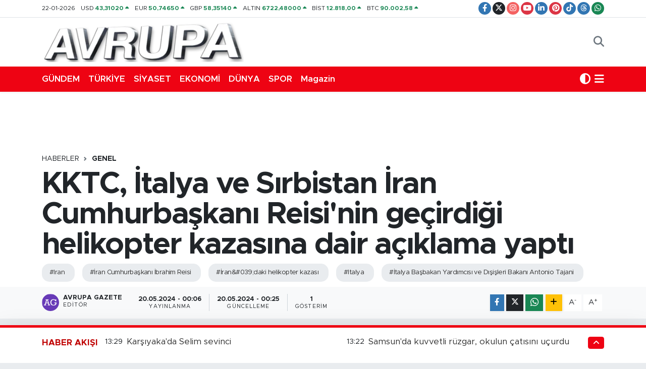

--- FILE ---
content_type: text/html; charset=UTF-8
request_url: https://www.avrupagazete.co.uk/kktc-italya-ve-sirbistan-iran-cumhurbaskani-reisinin-gecirdigi-helikopter-kazasina-dair-aciklama-yapti
body_size: 28468
content:
<!DOCTYPE html>
<html lang="tr" data-theme="flow">
<head>
<link rel="dns-prefetch" href="//www.avrupagazete.co.uk">
<link rel="dns-prefetch" href="//avrupagazetecouk.teimg.com">
<link rel="dns-prefetch" href="//static.tebilisim.com">
<link rel="dns-prefetch" href="//schema.org","@type":"NewsMediaOrganization","url":"www.avrupagazete.co.uk","name":"avrupa">
<link rel="dns-prefetch" href="//www.googletagmanager.com">
<link rel="dns-prefetch" href="//www.facebook.com">
<link rel="dns-prefetch" href="//www.twitter.com">
<link rel="dns-prefetch" href="//www.instagram.com">
<link rel="dns-prefetch" href="//www.youtube.com">
<link rel="dns-prefetch" href="//www.linkedin.com">
<link rel="dns-prefetch" href="//www.pinterest.com">
<link rel="dns-prefetch" href="//www.tiktok.com">
<link rel="dns-prefetch" href="//www.threads.com">
<link rel="dns-prefetch" href="//api.whatsapp.com">
<link rel="dns-prefetch" href="//www.w3.org">
<link rel="dns-prefetch" href="//x.com">
<link rel="dns-prefetch" href="//pinterest.com">
<link rel="dns-prefetch" href="//t.me">
<link rel="dns-prefetch" href="//accountingdirectplus.com">
<link rel="dns-prefetch" href="//www.avrupatimes.com">
<link rel="dns-prefetch" href="//www.avrupaajansi.com">
<link rel="dns-prefetch" href="//www.avrupaseriilan.com">
<link rel="dns-prefetch" href="//www.avruparadyo.com">
<link rel="dns-prefetch" href="//tebilisim.com">
<link rel="dns-prefetch" href="//facebook.com">
<link rel="dns-prefetch" href="//twitter.com">
<link rel="dns-prefetch" href="//mc.yandex.ru">

    <meta charset="utf-8">
<title>KKTC, İtalya ve Sırbistan İran Cumhurbaşkanı Reisi&#039;nin geçirdiği helikopter kazasına dair açıklama yaptı - Avrupa Gazete İngiltere gazete Londra gazete Londra Türk ingiltere türk avrupa türk gazeteler londra reklam seri ilan turkish newspaper</title>
<meta name="keywords" content="iran, İran Cumhurbaşkanı İbrahim Reisi, İran&amp;#039;daki helikopter kazası, italya, İtalya Başbakan Yardımcısı ve Dışişleri Bakanı Antonio Tajani">
<link rel="canonical" href="https://www.avrupagazete.co.uk/kktc-italya-ve-sirbistan-iran-cumhurbaskani-reisinin-gecirdigi-helikopter-kazasina-dair-aciklama-yapti">
<meta name="viewport" content="width=device-width,initial-scale=1">
<meta name="X-UA-Compatible" content="IE=edge">
<meta name="robots" content="max-image-preview:large">
<meta name="theme-color" content="#ee0313">
<meta name="title" content="KKTC, İtalya ve Sırbistan İran Cumhurbaşkanı Reisi&#039;nin geçirdiği helikopter kazasına dair açıklama yaptı">
<meta name="articleSection" content="news">
<meta name="datePublished" content="2024-05-20T00:06:35+03:00">
<meta name="dateModified" content="2024-05-20T00:25:31+03:00">
<meta name="articleAuthor" content="Anadolu Haber Ajansı">
<meta name="author" content="Anadolu Haber Ajansı">
<link rel="amphtml" href="https://www.avrupagazete.co.uk/kktc-italya-ve-sirbistan-iran-cumhurbaskani-reisinin-gecirdigi-helikopter-kazasina-dair-aciklama-yapti/amp">
<meta property="og:site_name" content="Avrupa Gazete">
<meta property="og:title" content="KKTC, İtalya ve Sırbistan İran Cumhurbaşkanı Reisi&#039;nin geçirdiği helikopter kazasına dair açıklama yaptı">
<meta property="og:description" content="">
<meta property="og:url" content="https://www.avrupagazete.co.uk/kktc-italya-ve-sirbistan-iran-cumhurbaskani-reisinin-gecirdigi-helikopter-kazasina-dair-aciklama-yapti">
<meta property="og:image" content="https://avrupagazetecouk.teimg.com/avrupagazete-co-uk/uploads/2022/03/no-headline.png">
<meta property="og:type" content="article">
<meta property="og:article:published_time" content="2024-05-20T00:06:35+03:00">
<meta property="og:article:modified_time" content="2024-05-20T00:25:31+03:00">
<meta name="twitter:card" content="summary_large_image">
<meta name="twitter:site" content="@avrupagazete">
<meta name="twitter:title" content="KKTC, İtalya ve Sırbistan İran Cumhurbaşkanı Reisi&#039;nin geçirdiği helikopter kazasına dair açıklama yaptı">
<meta name="twitter:description" content="">
<meta name="twitter:image" content="https://avrupagazetecouk.teimg.com/avrupagazete-co-uk/uploads/2022/03/no-headline.png">
<meta name="twitter:url" content="https://www.avrupagazete.co.uk/kktc-italya-ve-sirbistan-iran-cumhurbaskani-reisinin-gecirdigi-helikopter-kazasina-dair-aciklama-yapti">
<link rel="shortcut icon" type="image/x-icon" href="https://avrupagazetecouk.teimg.com/avrupagazete-co-uk/uploads/2022/03/favicon.ico">
<link rel="manifest" href="https://www.avrupagazete.co.uk/manifest.json?v=6.6.4" />
<link rel="preload" href="https://static.tebilisim.com/flow/assets/css/font-awesome/fa-solid-900.woff2" as="font" type="font/woff2" crossorigin />
<link rel="preload" href="https://static.tebilisim.com/flow/assets/css/font-awesome/fa-brands-400.woff2" as="font" type="font/woff2" crossorigin />
<link rel="preload" href="https://static.tebilisim.com/flow/assets/css/weather-icons/font/weathericons-regular-webfont.woff2" as="font" type="font/woff2" crossorigin />
<link rel="preload" href="https://static.tebilisim.com/flow/vendor/te/fonts/metropolis/metropolis-bold.woff2" as="font" type="font/woff2" crossorigin />
<link rel="preload" href="https://static.tebilisim.com/flow/vendor/te/fonts/metropolis/metropolis-light.woff2" as="font" type="font/woff2" crossorigin />
<link rel="preload" href="https://static.tebilisim.com/flow/vendor/te/fonts/metropolis/metropolis-medium.woff2" as="font" type="font/woff2" crossorigin />
<link rel="preload" href="https://static.tebilisim.com/flow/vendor/te/fonts/metropolis/metropolis-regular.woff2" as="font" type="font/woff2" crossorigin />
<link rel="preload" href="https://static.tebilisim.com/flow/vendor/te/fonts/metropolis/metropolis-semibold.woff2" as="font" type="font/woff2" crossorigin />


<link rel="preload" as="style" href="https://static.tebilisim.com/flow/vendor/te/fonts/metropolis.css?v=6.6.4">
<link rel="stylesheet" href="https://static.tebilisim.com/flow/vendor/te/fonts/metropolis.css?v=6.6.4">

<style>:root {
        --te-link-color: #333;
        --te-link-hover-color: #000;
        --te-font: "Metropolis";
        --te-secondary-font: "Metropolis";
        --te-h1-font-size: 60px;
        --te-color: #ee0313;
        --te-hover-color: #c00202;
        --mm-ocd-width: 85%!important; /*  Mobil Menü Genişliği */
        --swiper-theme-color: var(--te-color)!important;
        --header-13-color: #ffc107;
    }</style><link rel="preload" as="style" href="https://static.tebilisim.com/flow/assets/vendor/bootstrap/css/bootstrap.min.css?v=6.6.4">
<link rel="stylesheet" href="https://static.tebilisim.com/flow/assets/vendor/bootstrap/css/bootstrap.min.css?v=6.6.4">
<link rel="preload" as="style" href="https://static.tebilisim.com/flow/assets/css/app6.6.4.min.css">
<link rel="stylesheet" href="https://static.tebilisim.com/flow/assets/css/app6.6.4.min.css">



<script type="application/ld+json">{"@context":"https:\/\/schema.org","@type":"WebSite","url":"https:\/\/www.avrupagazete.co.uk","potentialAction":{"@type":"SearchAction","target":"https:\/\/www.avrupagazete.co.uk\/arama?q={query}","query-input":"required name=query"}}</script>

<script type="application/ld+json">{"@context":"https://schema.org","@type":"NewsMediaOrganization","url":"https://www.avrupagazete.co.uk","name":"avrupa gazete","logo":"https://avrupagazetecouk.teimg.com/avrupagazete-co-uk/uploads/2022/03/avrupalogoheader.png","sameAs":["https://www.facebook.com/avrupagazetesi","https://www.twitter.com/avrupagazete","https://www.linkedin.com/in/avrupa-gazete-3127a924/","https://www.youtube.com/@avrupagazete7418","https://www.instagram.com/avrupagazete"]}</script>

<script type="application/ld+json">{"@context":"https:\/\/schema.org","@graph":[{"@type":"SiteNavigationElement","name":"Ana Sayfa","url":"https:\/\/www.avrupagazete.co.uk","@id":"https:\/\/www.avrupagazete.co.uk"},{"@type":"SiteNavigationElement","name":"Ekonomi","url":"https:\/\/www.avrupagazete.co.uk\/ekonomi","@id":"https:\/\/www.avrupagazete.co.uk\/ekonomi"},{"@type":"SiteNavigationElement","name":"Magazin","url":"https:\/\/www.avrupagazete.co.uk\/magazin","@id":"https:\/\/www.avrupagazete.co.uk\/magazin"},{"@type":"SiteNavigationElement","name":"G\u00dcNDEMDEK\u0130LER","url":"https:\/\/www.avrupagazete.co.uk\/gundemdekiler","@id":"https:\/\/www.avrupagazete.co.uk\/gundemdekiler"},{"@type":"SiteNavigationElement","name":"Spor","url":"https:\/\/www.avrupagazete.co.uk\/spor","@id":"https:\/\/www.avrupagazete.co.uk\/spor"},{"@type":"SiteNavigationElement","name":"Mustafa \u00d6z","url":"https:\/\/www.avrupagazete.co.uk\/mustafa-oz","@id":"https:\/\/www.avrupagazete.co.uk\/mustafa-oz"},{"@type":"SiteNavigationElement","name":"E Gazete","url":"https:\/\/www.avrupagazete.co.uk\/e-gazete","@id":"https:\/\/www.avrupagazete.co.uk\/e-gazete"},{"@type":"SiteNavigationElement","name":"\u015e\u0130RKET HABERLER\u0130","url":"https:\/\/www.avrupagazete.co.uk\/sirket-haberleri","@id":"https:\/\/www.avrupagazete.co.uk\/sirket-haberleri"},{"@type":"SiteNavigationElement","name":"K\u00fclt\u00fcr-sanat","url":"https:\/\/www.avrupagazete.co.uk\/kultur-sanat","@id":"https:\/\/www.avrupagazete.co.uk\/kultur-sanat"},{"@type":"SiteNavigationElement","name":"Olimpiyatlar","url":"https:\/\/www.avrupagazete.co.uk\/olimpiyatlar","@id":"https:\/\/www.avrupagazete.co.uk\/olimpiyatlar"},{"@type":"SiteNavigationElement","name":"D\u00fcnya","url":"https:\/\/www.avrupagazete.co.uk\/dunya","@id":"https:\/\/www.avrupagazete.co.uk\/dunya"},{"@type":"SiteNavigationElement","name":"Ya\u015fam","url":"https:\/\/www.avrupagazete.co.uk\/yasam","@id":"https:\/\/www.avrupagazete.co.uk\/yasam"},{"@type":"SiteNavigationElement","name":"SA\u011eLIK","url":"https:\/\/www.avrupagazete.co.uk\/saglik","@id":"https:\/\/www.avrupagazete.co.uk\/saglik"},{"@type":"SiteNavigationElement","name":"Teknoloji","url":"https:\/\/www.avrupagazete.co.uk\/teknoloji","@id":"https:\/\/www.avrupagazete.co.uk\/teknoloji"},{"@type":"SiteNavigationElement","name":"T\u00dcRK\u0130YE","url":"https:\/\/www.avrupagazete.co.uk\/turkiye","@id":"https:\/\/www.avrupagazete.co.uk\/turkiye"},{"@type":"SiteNavigationElement","name":"Siyaset","url":"https:\/\/www.avrupagazete.co.uk\/siyaset","@id":"https:\/\/www.avrupagazete.co.uk\/siyaset"},{"@type":"SiteNavigationElement","name":"E\u011e\u0130T\u0130M","url":"https:\/\/www.avrupagazete.co.uk\/egitim","@id":"https:\/\/www.avrupagazete.co.uk\/egitim"},{"@type":"SiteNavigationElement","name":"\u0130NG\u0130L\u0130Z BASINI \u00d6ZETLER\u0130","url":"https:\/\/www.avrupagazete.co.uk\/ingiliz-basini-ozetleri","@id":"https:\/\/www.avrupagazete.co.uk\/ingiliz-basini-ozetleri"},{"@type":"SiteNavigationElement","name":"ALMAN BASINI \u00d6ZETLER\u0130","url":"https:\/\/www.avrupagazete.co.uk\/alman-basini-ozetleri","@id":"https:\/\/www.avrupagazete.co.uk\/alman-basini-ozetleri"},{"@type":"SiteNavigationElement","name":"MEDYA","url":"https:\/\/www.avrupagazete.co.uk\/medya","@id":"https:\/\/www.avrupagazete.co.uk\/medya"},{"@type":"SiteNavigationElement","name":"2014 YEREL SE\u00c7\u0130MLER\u0130","url":"https:\/\/www.avrupagazete.co.uk\/2014-yerel-secimleri","@id":"https:\/\/www.avrupagazete.co.uk\/2014-yerel-secimleri"},{"@type":"SiteNavigationElement","name":"D\u00fcnya Kupas\u0131 2014","url":"https:\/\/www.avrupagazete.co.uk\/dunya-kupasi-2014","@id":"https:\/\/www.avrupagazete.co.uk\/dunya-kupasi-2014"},{"@type":"SiteNavigationElement","name":"2015 T\u00dcRK\u0130YE GENEL SE\u00c7\u0130MLER\u0130","url":"https:\/\/www.avrupagazete.co.uk\/2015-turkiye-genel-secimleri","@id":"https:\/\/www.avrupagazete.co.uk\/2015-turkiye-genel-secimleri"},{"@type":"SiteNavigationElement","name":"2017 T\u00fcrkiye Anayasa De\u011fi\u015fikli\u011fi Referandumu","url":"https:\/\/www.avrupagazete.co.uk\/2017-turkiye-anayasa-degisikligi-referandumu","@id":"https:\/\/www.avrupagazete.co.uk\/2017-turkiye-anayasa-degisikligi-referandumu"},{"@type":"SiteNavigationElement","name":"G\u00fcnl\u00fck Fal","url":"https:\/\/www.avrupagazete.co.uk\/gunluk-fal","@id":"https:\/\/www.avrupagazete.co.uk\/gunluk-fal"},{"@type":"SiteNavigationElement","name":"G\u00fcnl\u00fck TV Rehberi","url":"https:\/\/www.avrupagazete.co.uk\/gunluk-tv-rehberi","@id":"https:\/\/www.avrupagazete.co.uk\/gunluk-tv-rehberi"},{"@type":"SiteNavigationElement","name":"Genel","url":"https:\/\/www.avrupagazete.co.uk\/genel","@id":"https:\/\/www.avrupagazete.co.uk\/genel"},{"@type":"SiteNavigationElement","name":"Politika","url":"https:\/\/www.avrupagazete.co.uk\/politika","@id":"https:\/\/www.avrupagazete.co.uk\/politika"},{"@type":"SiteNavigationElement","name":"Bilim, Teknoloji","url":"https:\/\/www.avrupagazete.co.uk\/bilim-teknoloji","@id":"https:\/\/www.avrupagazete.co.uk\/bilim-teknoloji"},{"@type":"SiteNavigationElement","name":"\u0130ngiltere Haberleri ","url":"https:\/\/www.avrupagazete.co.uk\/ingiltere-haberleri","@id":"https:\/\/www.avrupagazete.co.uk\/ingiltere-haberleri"},{"@type":"SiteNavigationElement","name":"G\u00fcndem","url":"https:\/\/www.avrupagazete.co.uk\/gundem","@id":"https:\/\/www.avrupagazete.co.uk\/gundem"},{"@type":"SiteNavigationElement","name":"Yerel Haberler","url":"https:\/\/www.avrupagazete.co.uk\/yerel-haberler","@id":"https:\/\/www.avrupagazete.co.uk\/yerel-haberler"},{"@type":"SiteNavigationElement","name":"\u00c7evre","url":"https:\/\/www.avrupagazete.co.uk\/cevre","@id":"https:\/\/www.avrupagazete.co.uk\/cevre"},{"@type":"SiteNavigationElement","name":"D\u0131\u015f Haberler","url":"https:\/\/www.avrupagazete.co.uk\/dis-haberler","@id":"https:\/\/www.avrupagazete.co.uk\/dis-haberler"},{"@type":"SiteNavigationElement","name":"\u0130\u015f D\u00fcnyas\u0131","url":"https:\/\/www.avrupagazete.co.uk\/is-dunyasi","@id":"https:\/\/www.avrupagazete.co.uk\/is-dunyasi"},{"@type":"SiteNavigationElement","name":"Yerel","url":"https:\/\/www.avrupagazete.co.uk\/yerel","@id":"https:\/\/www.avrupagazete.co.uk\/yerel"},{"@type":"SiteNavigationElement","name":"Sa\u011fl\u0131k","url":"https:\/\/www.avrupagazete.co.uk\/saglik-1","@id":"https:\/\/www.avrupagazete.co.uk\/saglik-1"},{"@type":"SiteNavigationElement","name":"Bursaspor","url":"https:\/\/www.avrupagazete.co.uk\/bursaspor","@id":"https:\/\/www.avrupagazete.co.uk\/bursaspor"},{"@type":"SiteNavigationElement","name":"Fenerbah\u00e7e","url":"https:\/\/www.avrupagazete.co.uk\/fenerbahce","@id":"https:\/\/www.avrupagazete.co.uk\/fenerbahce"},{"@type":"SiteNavigationElement","name":"Istanbul","url":"https:\/\/www.avrupagazete.co.uk\/istanbul","@id":"https:\/\/www.avrupagazete.co.uk\/istanbul"},{"@type":"SiteNavigationElement","name":"Ankara","url":"https:\/\/www.avrupagazete.co.uk\/ankara","@id":"https:\/\/www.avrupagazete.co.uk\/ankara"},{"@type":"SiteNavigationElement","name":"Bursa","url":"https:\/\/www.avrupagazete.co.uk\/bursa","@id":"https:\/\/www.avrupagazete.co.uk\/bursa"},{"@type":"SiteNavigationElement","name":"Gaziantep","url":"https:\/\/www.avrupagazete.co.uk\/gaziantep","@id":"https:\/\/www.avrupagazete.co.uk\/gaziantep"},{"@type":"SiteNavigationElement","name":"D\u00fczce","url":"https:\/\/www.avrupagazete.co.uk\/duzce","@id":"https:\/\/www.avrupagazete.co.uk\/duzce"},{"@type":"SiteNavigationElement","name":"Hatay","url":"https:\/\/www.avrupagazete.co.uk\/hatay","@id":"https:\/\/www.avrupagazete.co.uk\/hatay"},{"@type":"SiteNavigationElement","name":"Kahramanmara\u0161","url":"https:\/\/www.avrupagazete.co.uk\/kahramanmaras","@id":"https:\/\/www.avrupagazete.co.uk\/kahramanmaras"},{"@type":"SiteNavigationElement","name":"Bilecik","url":"https:\/\/www.avrupagazete.co.uk\/bilecik","@id":"https:\/\/www.avrupagazete.co.uk\/bilecik"},{"@type":"SiteNavigationElement","name":"Giresun","url":"https:\/\/www.avrupagazete.co.uk\/giresun","@id":"https:\/\/www.avrupagazete.co.uk\/giresun"},{"@type":"SiteNavigationElement","name":"Afyonkarahisar","url":"https:\/\/www.avrupagazete.co.uk\/afyonkarahisar","@id":"https:\/\/www.avrupagazete.co.uk\/afyonkarahisar"},{"@type":"SiteNavigationElement","name":"Nordrhein-westfalen","url":"https:\/\/www.avrupagazete.co.uk\/nordrhein-westfalen","@id":"https:\/\/www.avrupagazete.co.uk\/nordrhein-westfalen"},{"@type":"SiteNavigationElement","name":"Ile-de-france","url":"https:\/\/www.avrupagazete.co.uk\/ile-de-france","@id":"https:\/\/www.avrupagazete.co.uk\/ile-de-france"},{"@type":"SiteNavigationElement","name":"Manisa","url":"https:\/\/www.avrupagazete.co.uk\/manisa","@id":"https:\/\/www.avrupagazete.co.uk\/manisa"},{"@type":"SiteNavigationElement","name":"Bilim","url":"https:\/\/www.avrupagazete.co.uk\/bilim","@id":"https:\/\/www.avrupagazete.co.uk\/bilim"},{"@type":"SiteNavigationElement","name":"Sivas","url":"https:\/\/www.avrupagazete.co.uk\/sivas","@id":"https:\/\/www.avrupagazete.co.uk\/sivas"},{"@type":"SiteNavigationElement","name":"Ayd\u0131n","url":"https:\/\/www.avrupagazete.co.uk\/aydin","@id":"https:\/\/www.avrupagazete.co.uk\/aydin"},{"@type":"SiteNavigationElement","name":"Kars","url":"https:\/\/www.avrupagazete.co.uk\/kars","@id":"https:\/\/www.avrupagazete.co.uk\/kars"},{"@type":"SiteNavigationElement","name":"London","url":"https:\/\/www.avrupagazete.co.uk\/london","@id":"https:\/\/www.avrupagazete.co.uk\/london"},{"@type":"SiteNavigationElement","name":"Kyrgyzstan","url":"https:\/\/www.avrupagazete.co.uk\/kyrgyzstan","@id":"https:\/\/www.avrupagazete.co.uk\/kyrgyzstan"},{"@type":"SiteNavigationElement","name":"Edirne","url":"https:\/\/www.avrupagazete.co.uk\/edirne","@id":"https:\/\/www.avrupagazete.co.uk\/edirne"},{"@type":"SiteNavigationElement","name":"Eski\u0161ehir","url":"https:\/\/www.avrupagazete.co.uk\/eskisehir","@id":"https:\/\/www.avrupagazete.co.uk\/eskisehir"},{"@type":"SiteNavigationElement","name":"Mu\u011fla","url":"https:\/\/www.avrupagazete.co.uk\/mugla","@id":"https:\/\/www.avrupagazete.co.uk\/mugla"},{"@type":"SiteNavigationElement","name":"Crna gora","url":"https:\/\/www.avrupagazete.co.uk\/crna-gora","@id":"https:\/\/www.avrupagazete.co.uk\/crna-gora"},{"@type":"SiteNavigationElement","name":"Mu\u015f","url":"https:\/\/www.avrupagazete.co.uk\/mus","@id":"https:\/\/www.avrupagazete.co.uk\/mus"},{"@type":"SiteNavigationElement","name":"Kazahstan","url":"https:\/\/www.avrupagazete.co.uk\/kazahstan","@id":"https:\/\/www.avrupagazete.co.uk\/kazahstan"},{"@type":"SiteNavigationElement","name":"Moskva","url":"https:\/\/www.avrupagazete.co.uk\/moskva","@id":"https:\/\/www.avrupagazete.co.uk\/moskva"},{"@type":"SiteNavigationElement","name":"Brussels","url":"https:\/\/www.avrupagazete.co.uk\/brussels","@id":"https:\/\/www.avrupagazete.co.uk\/brussels"},{"@type":"SiteNavigationElement","name":"Erzurum","url":"https:\/\/www.avrupagazete.co.uk\/erzurum","@id":"https:\/\/www.avrupagazete.co.uk\/erzurum"},{"@type":"SiteNavigationElement","name":"\u010canakkale","url":"https:\/\/www.avrupagazete.co.uk\/canakkale","@id":"https:\/\/www.avrupagazete.co.uk\/canakkale"},{"@type":"SiteNavigationElement","name":"Sinop","url":"https:\/\/www.avrupagazete.co.uk\/sinop","@id":"https:\/\/www.avrupagazete.co.uk\/sinop"},{"@type":"SiteNavigationElement","name":"Trabzon","url":"https:\/\/www.avrupagazete.co.uk\/trabzon","@id":"https:\/\/www.avrupagazete.co.uk\/trabzon"},{"@type":"SiteNavigationElement","name":"Antalija","url":"https:\/\/www.avrupagazete.co.uk\/antalija","@id":"https:\/\/www.avrupagazete.co.uk\/antalija"},{"@type":"SiteNavigationElement","name":"Konya","url":"https:\/\/www.avrupagazete.co.uk\/konya","@id":"https:\/\/www.avrupagazete.co.uk\/konya"},{"@type":"SiteNavigationElement","name":"Atina","url":"https:\/\/www.avrupagazete.co.uk\/atina","@id":"https:\/\/www.avrupagazete.co.uk\/atina"},{"@type":"SiteNavigationElement","name":"U\u015fak","url":"https:\/\/www.avrupagazete.co.uk\/usak","@id":"https:\/\/www.avrupagazete.co.uk\/usak"},{"@type":"SiteNavigationElement","name":"Beirut","url":"https:\/\/www.avrupagazete.co.uk\/beirut","@id":"https:\/\/www.avrupagazete.co.uk\/beirut"},{"@type":"SiteNavigationElement","name":"Bolu","url":"https:\/\/www.avrupagazete.co.uk\/bolu","@id":"https:\/\/www.avrupagazete.co.uk\/bolu"},{"@type":"SiteNavigationElement","name":"Hakkari","url":"https:\/\/www.avrupagazete.co.uk\/hakkari","@id":"https:\/\/www.avrupagazete.co.uk\/hakkari"},{"@type":"SiteNavigationElement","name":"K\u0131r\u015fehir","url":"https:\/\/www.avrupagazete.co.uk\/kirsehir","@id":"https:\/\/www.avrupagazete.co.uk\/kirsehir"},{"@type":"SiteNavigationElement","name":"Tbmm","url":"https:\/\/www.avrupagazete.co.uk\/tbmm","@id":"https:\/\/www.avrupagazete.co.uk\/tbmm"},{"@type":"SiteNavigationElement","name":"Kod\u017eaeli","url":"https:\/\/www.avrupagazete.co.uk\/kodzaeli","@id":"https:\/\/www.avrupagazete.co.uk\/kodzaeli"},{"@type":"SiteNavigationElement","name":"Mersin","url":"https:\/\/www.avrupagazete.co.uk\/mersin","@id":"https:\/\/www.avrupagazete.co.uk\/mersin"},{"@type":"SiteNavigationElement","name":"Jerusalem","url":"https:\/\/www.avrupagazete.co.uk\/jerusalem","@id":"https:\/\/www.avrupagazete.co.uk\/jerusalem"},{"@type":"SiteNavigationElement","name":"Kayseri","url":"https:\/\/www.avrupagazete.co.uk\/kayseri","@id":"https:\/\/www.avrupagazete.co.uk\/kayseri"},{"@type":"SiteNavigationElement","name":"Balikesir","url":"https:\/\/www.avrupagazete.co.uk\/balikesir","@id":"https:\/\/www.avrupagazete.co.uk\/balikesir"},{"@type":"SiteNavigationElement","name":"Baki","url":"https:\/\/www.avrupagazete.co.uk\/baki","@id":"https:\/\/www.avrupagazete.co.uk\/baki"},{"@type":"SiteNavigationElement","name":"Skoplje","url":"https:\/\/www.avrupagazete.co.uk\/skoplje","@id":"https:\/\/www.avrupagazete.co.uk\/skoplje"},{"@type":"SiteNavigationElement","name":"Velika britanija","url":"https:\/\/www.avrupagazete.co.uk\/velika-britanija","@id":"https:\/\/www.avrupagazete.co.uk\/velika-britanija"},{"@type":"SiteNavigationElement","name":"Berlin","url":"https:\/\/www.avrupagazete.co.uk\/berlin","@id":"https:\/\/www.avrupagazete.co.uk\/berlin"},{"@type":"SiteNavigationElement","name":"Adana","url":"https:\/\/www.avrupagazete.co.uk\/adana","@id":"https:\/\/www.avrupagazete.co.uk\/adana"},{"@type":"SiteNavigationElement","name":"Sakarya","url":"https:\/\/www.avrupagazete.co.uk\/sakarya","@id":"https:\/\/www.avrupagazete.co.uk\/sakarya"},{"@type":"SiteNavigationElement","name":"Tripoli","url":"https:\/\/www.avrupagazete.co.uk\/tripoli","@id":"https:\/\/www.avrupagazete.co.uk\/tripoli"},{"@type":"SiteNavigationElement","name":"Ad\u0131yaman","url":"https:\/\/www.avrupagazete.co.uk\/adiyaman","@id":"https:\/\/www.avrupagazete.co.uk\/adiyaman"},{"@type":"SiteNavigationElement","name":"Erzincan","url":"https:\/\/www.avrupagazete.co.uk\/erzincan","@id":"https:\/\/www.avrupagazete.co.uk\/erzincan"},{"@type":"SiteNavigationElement","name":"Rize","url":"https:\/\/www.avrupagazete.co.uk\/rize","@id":"https:\/\/www.avrupagazete.co.uk\/rize"},{"@type":"SiteNavigationElement","name":"Samsun","url":"https:\/\/www.avrupagazete.co.uk\/samsun","@id":"https:\/\/www.avrupagazete.co.uk\/samsun"},{"@type":"SiteNavigationElement","name":"Agri","url":"https:\/\/www.avrupagazete.co.uk\/agri","@id":"https:\/\/www.avrupagazete.co.uk\/agri"},{"@type":"SiteNavigationElement","name":"\u010cankiri","url":"https:\/\/www.avrupagazete.co.uk\/cankiri","@id":"https:\/\/www.avrupagazete.co.uk\/cankiri"},{"@type":"SiteNavigationElement","name":"Tokat","url":"https:\/\/www.avrupagazete.co.uk\/tokat","@id":"https:\/\/www.avrupagazete.co.uk\/tokat"},{"@type":"SiteNavigationElement","name":"Karab\u00fck","url":"https:\/\/www.avrupagazete.co.uk\/karabuk","@id":"https:\/\/www.avrupagazete.co.uk\/karabuk"},{"@type":"SiteNavigationElement","name":"Nevsehir","url":"https:\/\/www.avrupagazete.co.uk\/nevsehir","@id":"https:\/\/www.avrupagazete.co.uk\/nevsehir"},{"@type":"SiteNavigationElement","name":"Izmir","url":"https:\/\/www.avrupagazete.co.uk\/izmir","@id":"https:\/\/www.avrupagazete.co.uk\/izmir"},{"@type":"SiteNavigationElement","name":"Tekirda\u011f","url":"https:\/\/www.avrupagazete.co.uk\/tekirdag","@id":"https:\/\/www.avrupagazete.co.uk\/tekirdag"},{"@type":"SiteNavigationElement","name":"Kosovo","url":"https:\/\/www.avrupagazete.co.uk\/kosovo","@id":"https:\/\/www.avrupagazete.co.uk\/kosovo"},{"@type":"SiteNavigationElement","name":"Doha","url":"https:\/\/www.avrupagazete.co.uk\/doha","@id":"https:\/\/www.avrupagazete.co.uk\/doha"},{"@type":"SiteNavigationElement","name":"Jordan","url":"https:\/\/www.avrupagazete.co.uk\/jordan","@id":"https:\/\/www.avrupagazete.co.uk\/jordan"},{"@type":"SiteNavigationElement","name":"Gazze","url":"https:\/\/www.avrupagazete.co.uk\/gazze","@id":"https:\/\/www.avrupagazete.co.uk\/gazze"},{"@type":"SiteNavigationElement","name":"G\u00fcm\u00fclcine","url":"https:\/\/www.avrupagazete.co.uk\/gumulcine","@id":"https:\/\/www.avrupagazete.co.uk\/gumulcine"},{"@type":"SiteNavigationElement","name":"\u0130dlib","url":"https:\/\/www.avrupagazete.co.uk\/idlib","@id":"https:\/\/www.avrupagazete.co.uk\/idlib"},{"@type":"SiteNavigationElement","name":"Kastamonu","url":"https:\/\/www.avrupagazete.co.uk\/kastamonu","@id":"https:\/\/www.avrupagazete.co.uk\/kastamonu"},{"@type":"SiteNavigationElement","name":"Roma","url":"https:\/\/www.avrupagazete.co.uk\/roma","@id":"https:\/\/www.avrupagazete.co.uk\/roma"},{"@type":"SiteNavigationElement","name":"Corum","url":"https:\/\/www.avrupagazete.co.uk\/corum","@id":"https:\/\/www.avrupagazete.co.uk\/corum"},{"@type":"SiteNavigationElement","name":"Bolivar","url":"https:\/\/www.avrupagazete.co.uk\/bolivar","@id":"https:\/\/www.avrupagazete.co.uk\/bolivar"},{"@type":"SiteNavigationElement","name":"K\u0131rklareli","url":"https:\/\/www.avrupagazete.co.uk\/kirklareli","@id":"https:\/\/www.avrupagazete.co.uk\/kirklareli"},{"@type":"SiteNavigationElement","name":"Bayburt","url":"https:\/\/www.avrupagazete.co.uk\/bayburt","@id":"https:\/\/www.avrupagazete.co.uk\/bayburt"},{"@type":"SiteNavigationElement","name":"Osmaniye","url":"https:\/\/www.avrupagazete.co.uk\/osmaniye","@id":"https:\/\/www.avrupagazete.co.uk\/osmaniye"},{"@type":"SiteNavigationElement","name":"Zonguldak","url":"https:\/\/www.avrupagazete.co.uk\/zonguldak","@id":"https:\/\/www.avrupagazete.co.uk\/zonguldak"},{"@type":"SiteNavigationElement","name":"Damask","url":"https:\/\/www.avrupagazete.co.uk\/damask","@id":"https:\/\/www.avrupagazete.co.uk\/damask"},{"@type":"SiteNavigationElement","name":"Artvin","url":"https:\/\/www.avrupagazete.co.uk\/artvin","@id":"https:\/\/www.avrupagazete.co.uk\/artvin"},{"@type":"SiteNavigationElement","name":"Van","url":"https:\/\/www.avrupagazete.co.uk\/van","@id":"https:\/\/www.avrupagazete.co.uk\/van"},{"@type":"SiteNavigationElement","name":"Burdur","url":"https:\/\/www.avrupagazete.co.uk\/burdur","@id":"https:\/\/www.avrupagazete.co.uk\/burdur"},{"@type":"SiteNavigationElement","name":"Diyarbakir","url":"https:\/\/www.avrupagazete.co.uk\/diyarbakir","@id":"https:\/\/www.avrupagazete.co.uk\/diyarbakir"},{"@type":"SiteNavigationElement","name":"Astana","url":"https:\/\/www.avrupagazete.co.uk\/astana","@id":"https:\/\/www.avrupagazete.co.uk\/astana"},{"@type":"SiteNavigationElement","name":"Lodz","url":"https:\/\/www.avrupagazete.co.uk\/lodz","@id":"https:\/\/www.avrupagazete.co.uk\/lodz"},{"@type":"SiteNavigationElement","name":"Holandija","url":"https:\/\/www.avrupagazete.co.uk\/holandija","@id":"https:\/\/www.avrupagazete.co.uk\/holandija"},{"@type":"SiteNavigationElement","name":"\u0160anliurfa","url":"https:\/\/www.avrupagazete.co.uk\/sanliurfa","@id":"https:\/\/www.avrupagazete.co.uk\/sanliurfa"},{"@type":"SiteNavigationElement","name":"Ta\u015fkent","url":"https:\/\/www.avrupagazete.co.uk\/taskent","@id":"https:\/\/www.avrupagazete.co.uk\/taskent"},{"@type":"SiteNavigationElement","name":"Yozgat","url":"https:\/\/www.avrupagazete.co.uk\/yozgat","@id":"https:\/\/www.avrupagazete.co.uk\/yozgat"},{"@type":"SiteNavigationElement","name":"Tunceli","url":"https:\/\/www.avrupagazete.co.uk\/tunceli","@id":"https:\/\/www.avrupagazete.co.uk\/tunceli"},{"@type":"SiteNavigationElement","name":"Sudan","url":"https:\/\/www.avrupagazete.co.uk\/sudan","@id":"https:\/\/www.avrupagazete.co.uk\/sudan"},{"@type":"SiteNavigationElement","name":"Bitlis","url":"https:\/\/www.avrupagazete.co.uk\/bitlis","@id":"https:\/\/www.avrupagazete.co.uk\/bitlis"},{"@type":"SiteNavigationElement","name":"Nikozija","url":"https:\/\/www.avrupagazete.co.uk\/nikozija","@id":"https:\/\/www.avrupagazete.co.uk\/nikozija"},{"@type":"SiteNavigationElement","name":"Tirane","url":"https:\/\/www.avrupagazete.co.uk\/tirane","@id":"https:\/\/www.avrupagazete.co.uk\/tirane"},{"@type":"SiteNavigationElement","name":"Basel","url":"https:\/\/www.avrupagazete.co.uk\/basel","@id":"https:\/\/www.avrupagazete.co.uk\/basel"},{"@type":"SiteNavigationElement","name":"Amasya","url":"https:\/\/www.avrupagazete.co.uk\/amasya","@id":"https:\/\/www.avrupagazete.co.uk\/amasya"},{"@type":"SiteNavigationElement","name":"Kirkuk","url":"https:\/\/www.avrupagazete.co.uk\/kirkuk","@id":"https:\/\/www.avrupagazete.co.uk\/kirkuk"},{"@type":"SiteNavigationElement","name":"Madrid","url":"https:\/\/www.avrupagazete.co.uk\/madrid","@id":"https:\/\/www.avrupagazete.co.uk\/madrid"},{"@type":"SiteNavigationElement","name":"\u017deneva","url":"https:\/\/www.avrupagazete.co.uk\/zeneva","@id":"https:\/\/www.avrupagazete.co.uk\/zeneva"},{"@type":"SiteNavigationElement","name":"Dakar","url":"https:\/\/www.avrupagazete.co.uk\/dakar","@id":"https:\/\/www.avrupagazete.co.uk\/dakar"},{"@type":"SiteNavigationElement","name":"Denizli","url":"https:\/\/www.avrupagazete.co.uk\/denizli","@id":"https:\/\/www.avrupagazete.co.uk\/denizli"},{"@type":"SiteNavigationElement","name":"Sarajevo","url":"https:\/\/www.avrupagazete.co.uk\/sarajevo","@id":"https:\/\/www.avrupagazete.co.uk\/sarajevo"},{"@type":"SiteNavigationElement","name":"K\u0131r\u0131kkale","url":"https:\/\/www.avrupagazete.co.uk\/kirikkale","@id":"https:\/\/www.avrupagazete.co.uk\/kirikkale"},{"@type":"SiteNavigationElement","name":"Elazig","url":"https:\/\/www.avrupagazete.co.uk\/elazig","@id":"https:\/\/www.avrupagazete.co.uk\/elazig"},{"@type":"SiteNavigationElement","name":"Malatya","url":"https:\/\/www.avrupagazete.co.uk\/malatya","@id":"https:\/\/www.avrupagazete.co.uk\/malatya"},{"@type":"SiteNavigationElement","name":"Mardin","url":"https:\/\/www.avrupagazete.co.uk\/mardin","@id":"https:\/\/www.avrupagazete.co.uk\/mardin"},{"@type":"SiteNavigationElement","name":"K\u00fctahya","url":"https:\/\/www.avrupagazete.co.uk\/kutahya","@id":"https:\/\/www.avrupagazete.co.uk\/kutahya"},{"@type":"SiteNavigationElement","name":"\u0160irnak","url":"https:\/\/www.avrupagazete.co.uk\/sirnak","@id":"https:\/\/www.avrupagazete.co.uk\/sirnak"},{"@type":"SiteNavigationElement","name":"Kilis","url":"https:\/\/www.avrupagazete.co.uk\/kilis","@id":"https:\/\/www.avrupagazete.co.uk\/kilis"},{"@type":"SiteNavigationElement","name":"Ordu","url":"https:\/\/www.avrupagazete.co.uk\/ordu","@id":"https:\/\/www.avrupagazete.co.uk\/ordu"},{"@type":"SiteNavigationElement","name":"G\u00fcm\u00fc\u015fhane","url":"https:\/\/www.avrupagazete.co.uk\/gumushane","@id":"https:\/\/www.avrupagazete.co.uk\/gumushane"},{"@type":"SiteNavigationElement","name":"Ni\u011fde","url":"https:\/\/www.avrupagazete.co.uk\/nigde","@id":"https:\/\/www.avrupagazete.co.uk\/nigde"},{"@type":"SiteNavigationElement","name":"Albanija","url":"https:\/\/www.avrupagazete.co.uk\/albanija","@id":"https:\/\/www.avrupagazete.co.uk\/albanija"},{"@type":"SiteNavigationElement","name":"Be\u010d","url":"https:\/\/www.avrupagazete.co.uk\/bec","@id":"https:\/\/www.avrupagazete.co.uk\/bec"},{"@type":"SiteNavigationElement","name":"Bing\u00f6l","url":"https:\/\/www.avrupagazete.co.uk\/bingol","@id":"https:\/\/www.avrupagazete.co.uk\/bingol"},{"@type":"SiteNavigationElement","name":"Abuja","url":"https:\/\/www.avrupagazete.co.uk\/abuja","@id":"https:\/\/www.avrupagazete.co.uk\/abuja"},{"@type":"SiteNavigationElement","name":"New york","url":"https:\/\/www.avrupagazete.co.uk\/new-york","@id":"https:\/\/www.avrupagazete.co.uk\/new-york"},{"@type":"SiteNavigationElement","name":"Ardahan","url":"https:\/\/www.avrupagazete.co.uk\/ardahan","@id":"https:\/\/www.avrupagazete.co.uk\/ardahan"},{"@type":"SiteNavigationElement","name":"Bart\u0131n","url":"https:\/\/www.avrupagazete.co.uk\/bartin","@id":"https:\/\/www.avrupagazete.co.uk\/bartin"},{"@type":"SiteNavigationElement","name":"\u0160tokholm","url":"https:\/\/www.avrupagazete.co.uk\/stokholm","@id":"https:\/\/www.avrupagazete.co.uk\/stokholm"},{"@type":"SiteNavigationElement","name":"T bilisi","url":"https:\/\/www.avrupagazete.co.uk\/t-bilisi","@id":"https:\/\/www.avrupagazete.co.uk\/t-bilisi"},{"@type":"SiteNavigationElement","name":"Washington dc","url":"https:\/\/www.avrupagazete.co.uk\/washington-dc","@id":"https:\/\/www.avrupagazete.co.uk\/washington-dc"},{"@type":"SiteNavigationElement","name":"Romania","url":"https:\/\/www.avrupagazete.co.uk\/romania","@id":"https:\/\/www.avrupagazete.co.uk\/romania"},{"@type":"SiteNavigationElement","name":"Tataristan","url":"https:\/\/www.avrupagazete.co.uk\/tataristan","@id":"https:\/\/www.avrupagazete.co.uk\/tataristan"},{"@type":"SiteNavigationElement","name":"Hrvatska","url":"https:\/\/www.avrupagazete.co.uk\/hrvatska","@id":"https:\/\/www.avrupagazete.co.uk\/hrvatska"},{"@type":"SiteNavigationElement","name":"Teheran","url":"https:\/\/www.avrupagazete.co.uk\/teheran","@id":"https:\/\/www.avrupagazete.co.uk\/teheran"},{"@type":"SiteNavigationElement","name":"Vatikan","url":"https:\/\/www.avrupagazete.co.uk\/vatikan","@id":"https:\/\/www.avrupagazete.co.uk\/vatikan"},{"@type":"SiteNavigationElement","name":"Ramallah","url":"https:\/\/www.avrupagazete.co.uk\/ramallah","@id":"https:\/\/www.avrupagazete.co.uk\/ramallah"},{"@type":"SiteNavigationElement","name":"Siirt","url":"https:\/\/www.avrupagazete.co.uk\/siirt","@id":"https:\/\/www.avrupagazete.co.uk\/siirt"},{"@type":"SiteNavigationElement","name":"I\u011fd\u0131r","url":"https:\/\/www.avrupagazete.co.uk\/igdir","@id":"https:\/\/www.avrupagazete.co.uk\/igdir"},{"@type":"SiteNavigationElement","name":"Isparta","url":"https:\/\/www.avrupagazete.co.uk\/isparta","@id":"https:\/\/www.avrupagazete.co.uk\/isparta"},{"@type":"SiteNavigationElement","name":"Peking","url":"https:\/\/www.avrupagazete.co.uk\/peking","@id":"https:\/\/www.avrupagazete.co.uk\/peking"},{"@type":"SiteNavigationElement","name":"Yalova","url":"https:\/\/www.avrupagazete.co.uk\/yalova","@id":"https:\/\/www.avrupagazete.co.uk\/yalova"},{"@type":"SiteNavigationElement","name":"Azerbejd\u017ean","url":"https:\/\/www.avrupagazete.co.uk\/azerbejdzan","@id":"https:\/\/www.avrupagazete.co.uk\/azerbejdzan"},{"@type":"SiteNavigationElement","name":"Malta","url":"https:\/\/www.avrupagazete.co.uk\/malta","@id":"https:\/\/www.avrupagazete.co.uk\/malta"},{"@type":"SiteNavigationElement","name":"Gostivar","url":"https:\/\/www.avrupagazete.co.uk\/gostivar","@id":"https:\/\/www.avrupagazete.co.uk\/gostivar"},{"@type":"SiteNavigationElement","name":"Al\u017eir","url":"https:\/\/www.avrupagazete.co.uk\/alzir","@id":"https:\/\/www.avrupagazete.co.uk\/alzir"},{"@type":"SiteNavigationElement","name":"Erbil","url":"https:\/\/www.avrupagazete.co.uk\/erbil","@id":"https:\/\/www.avrupagazete.co.uk\/erbil"},{"@type":"SiteNavigationElement","name":"Kairo","url":"https:\/\/www.avrupagazete.co.uk\/kairo","@id":"https:\/\/www.avrupagazete.co.uk\/kairo"},{"@type":"SiteNavigationElement","name":"Pais vasco","url":"https:\/\/www.avrupagazete.co.uk\/pais-vasco","@id":"https:\/\/www.avrupagazete.co.uk\/pais-vasco"},{"@type":"SiteNavigationElement","name":"Mostar","url":"https:\/\/www.avrupagazete.co.uk\/mostar","@id":"https:\/\/www.avrupagazete.co.uk\/mostar"},{"@type":"SiteNavigationElement","name":"Sofija","url":"https:\/\/www.avrupagazete.co.uk\/sofija","@id":"https:\/\/www.avrupagazete.co.uk\/sofija"},{"@type":"SiteNavigationElement","name":"Aksaray","url":"https:\/\/www.avrupagazete.co.uk\/aksaray","@id":"https:\/\/www.avrupagazete.co.uk\/aksaray"},{"@type":"SiteNavigationElement","name":"Kijev","url":"https:\/\/www.avrupagazete.co.uk\/kijev","@id":"https:\/\/www.avrupagazete.co.uk\/kijev"},{"@type":"SiteNavigationElement","name":"Provence-alpes-cote d azur","url":"https:\/\/www.avrupagazete.co.uk\/provence-alpes-cote-d-azur","@id":"https:\/\/www.avrupagazete.co.uk\/provence-alpes-cote-d-azur"},{"@type":"SiteNavigationElement","name":"Shaanxi","url":"https:\/\/www.avrupagazete.co.uk\/shaanxi","@id":"https:\/\/www.avrupagazete.co.uk\/shaanxi"},{"@type":"SiteNavigationElement","name":"Muskat","url":"https:\/\/www.avrupagazete.co.uk\/muskat","@id":"https:\/\/www.avrupagazete.co.uk\/muskat"},{"@type":"SiteNavigationElement","name":"Budimpe\u0161ta","url":"https:\/\/www.avrupagazete.co.uk\/budimpesta","@id":"https:\/\/www.avrupagazete.co.uk\/budimpesta"},{"@type":"SiteNavigationElement","name":"Bosna i hercegovina","url":"https:\/\/www.avrupagazete.co.uk\/bosna-i-hercegovina","@id":"https:\/\/www.avrupagazete.co.uk\/bosna-i-hercegovina"},{"@type":"SiteNavigationElement","name":"Tunis","url":"https:\/\/www.avrupagazete.co.uk\/tunis","@id":"https:\/\/www.avrupagazete.co.uk\/tunis"},{"@type":"SiteNavigationElement","name":"Batman","url":"https:\/\/www.avrupagazete.co.uk\/batman","@id":"https:\/\/www.avrupagazete.co.uk\/batman"},{"@type":"SiteNavigationElement","name":"Katalonija","url":"https:\/\/www.avrupagazete.co.uk\/katalonija","@id":"https:\/\/www.avrupagazete.co.uk\/katalonija"},{"@type":"SiteNavigationElement","name":"Kalkandelen","url":"https:\/\/www.avrupagazete.co.uk\/kalkandelen","@id":"https:\/\/www.avrupagazete.co.uk\/kalkandelen"},{"@type":"SiteNavigationElement","name":"Abu dhabi","url":"https:\/\/www.avrupagazete.co.uk\/abu-dhabi","@id":"https:\/\/www.avrupagazete.co.uk\/abu-dhabi"},{"@type":"SiteNavigationElement","name":"Zenica","url":"https:\/\/www.avrupagazete.co.uk\/zenica","@id":"https:\/\/www.avrupagazete.co.uk\/zenica"},{"@type":"SiteNavigationElement","name":"Tetova\/kalkandelen","url":"https:\/\/www.avrupagazete.co.uk\/tetovakalkandelen","@id":"https:\/\/www.avrupagazete.co.uk\/tetovakalkandelen"},{"@type":"SiteNavigationElement","name":"Sjedinjene ameri\u010dke dr\u017eave","url":"https:\/\/www.avrupagazete.co.uk\/sjedinjene-americke-drzave","@id":"https:\/\/www.avrupagazete.co.uk\/sjedinjene-americke-drzave"},{"@type":"SiteNavigationElement","name":"Zagreb","url":"https:\/\/www.avrupagazete.co.uk\/zagreb","@id":"https:\/\/www.avrupagazete.co.uk\/zagreb"},{"@type":"SiteNavigationElement","name":"Antwerpen","url":"https:\/\/www.avrupagazete.co.uk\/antwerpen","@id":"https:\/\/www.avrupagazete.co.uk\/antwerpen"},{"@type":"SiteNavigationElement","name":"Cape town","url":"https:\/\/www.avrupagazete.co.uk\/cape-town","@id":"https:\/\/www.avrupagazete.co.uk\/cape-town"},{"@type":"SiteNavigationElement","name":"Italija","url":"https:\/\/www.avrupagazete.co.uk\/italija","@id":"https:\/\/www.avrupagazete.co.uk\/italija"},{"@type":"SiteNavigationElement","name":"Francuska","url":"https:\/\/www.avrupagazete.co.uk\/francuska","@id":"https:\/\/www.avrupagazete.co.uk\/francuska"},{"@type":"SiteNavigationElement","name":"Bagdad","url":"https:\/\/www.avrupagazete.co.uk\/bagdad","@id":"https:\/\/www.avrupagazete.co.uk\/bagdad"},{"@type":"SiteNavigationElement","name":"Beograd","url":"https:\/\/www.avrupagazete.co.uk\/beograd","@id":"https:\/\/www.avrupagazete.co.uk\/beograd"},{"@type":"SiteNavigationElement","name":"Njema\u010dka","url":"https:\/\/www.avrupagazete.co.uk\/njemacka","@id":"https:\/\/www.avrupagazete.co.uk\/njemacka"},{"@type":"SiteNavigationElement","name":"Panama","url":"https:\/\/www.avrupagazete.co.uk\/panama","@id":"https:\/\/www.avrupagazete.co.uk\/panama"},{"@type":"SiteNavigationElement","name":"Mekka","url":"https:\/\/www.avrupagazete.co.uk\/mekka","@id":"https:\/\/www.avrupagazete.co.uk\/mekka"},{"@type":"SiteNavigationElement","name":"Kuvajt","url":"https:\/\/www.avrupagazete.co.uk\/kuvajt","@id":"https:\/\/www.avrupagazete.co.uk\/kuvajt"},{"@type":"SiteNavigationElement","name":"Tajland","url":"https:\/\/www.avrupagazete.co.uk\/tajland","@id":"https:\/\/www.avrupagazete.co.uk\/tajland"},{"@type":"SiteNavigationElement","name":"Karaman","url":"https:\/\/www.avrupagazete.co.uk\/karaman","@id":"https:\/\/www.avrupagazete.co.uk\/karaman"},{"@type":"SiteNavigationElement","name":"Ontario","url":"https:\/\/www.avrupagazete.co.uk\/ontario","@id":"https:\/\/www.avrupagazete.co.uk\/ontario"},{"@type":"SiteNavigationElement","name":"Wroclaw","url":"https:\/\/www.avrupagazete.co.uk\/wroclaw","@id":"https:\/\/www.avrupagazete.co.uk\/wroclaw"},{"@type":"SiteNavigationElement","name":"Abi\u0111an","url":"https:\/\/www.avrupagazete.co.uk\/abidan","@id":"https:\/\/www.avrupagazete.co.uk\/abidan"},{"@type":"SiteNavigationElement","name":"Tokio","url":"https:\/\/www.avrupagazete.co.uk\/tokio","@id":"https:\/\/www.avrupagazete.co.uk\/tokio"},{"@type":"SiteNavigationElement","name":"Schleswig-holstein","url":"https:\/\/www.avrupagazete.co.uk\/schleswig-holstein","@id":"https:\/\/www.avrupagazete.co.uk\/schleswig-holstein"},{"@type":"SiteNavigationElement","name":"Du\u015fanbe","url":"https:\/\/www.avrupagazete.co.uk\/dusanbe","@id":"https:\/\/www.avrupagazete.co.uk\/dusanbe"},{"@type":"SiteNavigationElement","name":"Var\u0161ava","url":"https:\/\/www.avrupagazete.co.uk\/varsava","@id":"https:\/\/www.avrupagazete.co.uk\/varsava"},{"@type":"SiteNavigationElement","name":"Rabat","url":"https:\/\/www.avrupagazete.co.uk\/rabat","@id":"https:\/\/www.avrupagazete.co.uk\/rabat"},{"@type":"SiteNavigationElement","name":"Srbija","url":"https:\/\/www.avrupagazete.co.uk\/srbija","@id":"https:\/\/www.avrupagazete.co.uk\/srbija"},{"@type":"SiteNavigationElement","name":"Kalifornija","url":"https:\/\/www.avrupagazete.co.uk\/kalifornija","@id":"https:\/\/www.avrupagazete.co.uk\/kalifornija"},{"@type":"SiteNavigationElement","name":"Kabul","url":"https:\/\/www.avrupagazete.co.uk\/kabul","@id":"https:\/\/www.avrupagazete.co.uk\/kabul"},{"@type":"SiteNavigationElement","name":"Massachusetts","url":"https:\/\/www.avrupagazete.co.uk\/massachusetts","@id":"https:\/\/www.avrupagazete.co.uk\/massachusetts"},{"@type":"SiteNavigationElement","name":"Yaounde","url":"https:\/\/www.avrupagazete.co.uk\/yaounde","@id":"https:\/\/www.avrupagazete.co.uk\/yaounde"},{"@type":"SiteNavigationElement","name":"Novak\u015fot","url":"https:\/\/www.avrupagazete.co.uk\/novaksot","@id":"https:\/\/www.avrupagazete.co.uk\/novaksot"},{"@type":"SiteNavigationElement","name":"Lilognwe","url":"https:\/\/www.avrupagazete.co.uk\/lilognwe","@id":"https:\/\/www.avrupagazete.co.uk\/lilognwe"},{"@type":"SiteNavigationElement","name":"Antananarivo","url":"https:\/\/www.avrupagazete.co.uk\/antananarivo","@id":"https:\/\/www.avrupagazete.co.uk\/antananarivo"},{"@type":"SiteNavigationElement","name":"Cox s bazar","url":"https:\/\/www.avrupagazete.co.uk\/cox-s-bazar","@id":"https:\/\/www.avrupagazete.co.uk\/cox-s-bazar"},{"@type":"SiteNavigationElement","name":"As sulaymaniyah","url":"https:\/\/www.avrupagazete.co.uk\/as-sulaymaniyah","@id":"https:\/\/www.avrupagazete.co.uk\/as-sulaymaniyah"},{"@type":"SiteNavigationElement","name":"Mogadi\u0161u","url":"https:\/\/www.avrupagazete.co.uk\/mogadisu","@id":"https:\/\/www.avrupagazete.co.uk\/mogadisu"},{"@type":"SiteNavigationElement","name":"Lome","url":"https:\/\/www.avrupagazete.co.uk\/lome","@id":"https:\/\/www.avrupagazete.co.uk\/lome"},{"@type":"SiteNavigationElement","name":"Mahajanga","url":"https:\/\/www.avrupagazete.co.uk\/mahajanga","@id":"https:\/\/www.avrupagazete.co.uk\/mahajanga"},{"@type":"SiteNavigationElement","name":"Tete","url":"https:\/\/www.avrupagazete.co.uk\/tete","@id":"https:\/\/www.avrupagazete.co.uk\/tete"},{"@type":"SiteNavigationElement","name":"Islamabad","url":"https:\/\/www.avrupagazete.co.uk\/islamabad","@id":"https:\/\/www.avrupagazete.co.uk\/islamabad"},{"@type":"SiteNavigationElement","name":"Connecticut","url":"https:\/\/www.avrupagazete.co.uk\/connecticut","@id":"https:\/\/www.avrupagazete.co.uk\/connecticut"},{"@type":"SiteNavigationElement","name":"Bamako","url":"https:\/\/www.avrupagazete.co.uk\/bamako","@id":"https:\/\/www.avrupagazete.co.uk\/bamako"},{"@type":"SiteNavigationElement","name":"Brakna","url":"https:\/\/www.avrupagazete.co.uk\/brakna","@id":"https:\/\/www.avrupagazete.co.uk\/brakna"},{"@type":"SiteNavigationElement","name":"Al \u0131sma iliyah","url":"https:\/\/www.avrupagazete.co.uk\/al-isma-iliyah","@id":"https:\/\/www.avrupagazete.co.uk\/al-isma-iliyah"},{"@type":"SiteNavigationElement","name":"Togo","url":"https:\/\/www.avrupagazete.co.uk\/togo","@id":"https:\/\/www.avrupagazete.co.uk\/togo"},{"@type":"SiteNavigationElement","name":"Suways","url":"https:\/\/www.avrupagazete.co.uk\/suways","@id":"https:\/\/www.avrupagazete.co.uk\/suways"},{"@type":"SiteNavigationElement","name":"North carolina","url":"https:\/\/www.avrupagazete.co.uk\/north-carolina","@id":"https:\/\/www.avrupagazete.co.uk\/north-carolina"},{"@type":"SiteNavigationElement","name":"Kurdzhali","url":"https:\/\/www.avrupagazete.co.uk\/kurdzhali","@id":"https:\/\/www.avrupagazete.co.uk\/kurdzhali"},{"@type":"SiteNavigationElement","name":"Bujumbura","url":"https:\/\/www.avrupagazete.co.uk\/bujumbura","@id":"https:\/\/www.avrupagazete.co.uk\/bujumbura"},{"@type":"SiteNavigationElement","name":"Mangochi","url":"https:\/\/www.avrupagazete.co.uk\/mangochi","@id":"https:\/\/www.avrupagazete.co.uk\/mangochi"},{"@type":"SiteNavigationElement","name":"Lebanon","url":"https:\/\/www.avrupagazete.co.uk\/lebanon","@id":"https:\/\/www.avrupagazete.co.uk\/lebanon"},{"@type":"SiteNavigationElement","name":"Medine","url":"https:\/\/www.avrupagazete.co.uk\/medine","@id":"https:\/\/www.avrupagazete.co.uk\/medine"},{"@type":"SiteNavigationElement","name":"Burkina faso","url":"https:\/\/www.avrupagazete.co.uk\/burkina-faso","@id":"https:\/\/www.avrupagazete.co.uk\/burkina-faso"},{"@type":"SiteNavigationElement","name":"Maputo","url":"https:\/\/www.avrupagazete.co.uk\/maputo","@id":"https:\/\/www.avrupagazete.co.uk\/maputo"},{"@type":"SiteNavigationElement","name":"Misrata","url":"https:\/\/www.avrupagazete.co.uk\/misrata","@id":"https:\/\/www.avrupagazete.co.uk\/misrata"},{"@type":"SiteNavigationElement","name":"Turska","url":"https:\/\/www.avrupagazete.co.uk\/turska","@id":"https:\/\/www.avrupagazete.co.uk\/turska"},{"@type":"SiteNavigationElement","name":"Tel aviv","url":"https:\/\/www.avrupagazete.co.uk\/tel-aviv","@id":"https:\/\/www.avrupagazete.co.uk\/tel-aviv"},{"@type":"SiteNavigationElement","name":"Iran","url":"https:\/\/www.avrupagazete.co.uk\/iran","@id":"https:\/\/www.avrupagazete.co.uk\/iran"},{"@type":"SiteNavigationElement","name":"\u0410\u043b\u0435\u043f\u043f\u043e","url":"https:\/\/www.avrupagazete.co.uk\/aleppo","@id":"https:\/\/www.avrupagazete.co.uk\/aleppo"},{"@type":"SiteNavigationElement","name":"Sankt petersburg","url":"https:\/\/www.avrupagazete.co.uk\/sankt-petersburg","@id":"https:\/\/www.avrupagazete.co.uk\/sankt-petersburg"},{"@type":"SiteNavigationElement","name":"Katar","url":"https:\/\/www.avrupagazete.co.uk\/katar","@id":"https:\/\/www.avrupagazete.co.uk\/katar"},{"@type":"SiteNavigationElement","name":"Tuzla","url":"https:\/\/www.avrupagazete.co.uk\/tuzla","@id":"https:\/\/www.avrupagazete.co.uk\/tuzla"},{"@type":"SiteNavigationElement","name":"Aman","url":"https:\/\/www.avrupagazete.co.uk\/aman","@id":"https:\/\/www.avrupagazete.co.uk\/aman"},{"@type":"SiteNavigationElement","name":"Ohrid","url":"https:\/\/www.avrupagazete.co.uk\/ohrid","@id":"https:\/\/www.avrupagazete.co.uk\/ohrid"},{"@type":"SiteNavigationElement","name":"Lombardia","url":"https:\/\/www.avrupagazete.co.uk\/lombardia","@id":"https:\/\/www.avrupagazete.co.uk\/lombardia"},{"@type":"SiteNavigationElement","name":"Austrija","url":"https:\/\/www.avrupagazete.co.uk\/austrija","@id":"https:\/\/www.avrupagazete.co.uk\/austrija"},{"@type":"SiteNavigationElement","name":"Kumanovo","url":"https:\/\/www.avrupagazete.co.uk\/kumanovo","@id":"https:\/\/www.avrupagazete.co.uk\/kumanovo"},{"@type":"SiteNavigationElement","name":"Tirol","url":"https:\/\/www.avrupagazete.co.uk\/tirol","@id":"https:\/\/www.avrupagazete.co.uk\/tirol"},{"@type":"SiteNavigationElement","name":"Karnten","url":"https:\/\/www.avrupagazete.co.uk\/karnten","@id":"https:\/\/www.avrupagazete.co.uk\/karnten"},{"@type":"SiteNavigationElement","name":"Alsace","url":"https:\/\/www.avrupagazete.co.uk\/alsace","@id":"https:\/\/www.avrupagazete.co.uk\/alsace"},{"@type":"SiteNavigationElement","name":"Lazkiye","url":"https:\/\/www.avrupagazete.co.uk\/lazkiye","@id":"https:\/\/www.avrupagazete.co.uk\/lazkiye"},{"@type":"SiteNavigationElement","name":"Jemen","url":"https:\/\/www.avrupagazete.co.uk\/jemen","@id":"https:\/\/www.avrupagazete.co.uk\/jemen"},{"@type":"SiteNavigationElement","name":"Dahuk","url":"https:\/\/www.avrupagazete.co.uk\/dahuk","@id":"https:\/\/www.avrupagazete.co.uk\/dahuk"},{"@type":"SiteNavigationElement","name":"Vitsyebskaya voblasts","url":"https:\/\/www.avrupagazete.co.uk\/vitsyebskaya-voblasts","@id":"https:\/\/www.avrupagazete.co.uk\/vitsyebskaya-voblasts"},{"@type":"SiteNavigationElement","name":"Mavrovi anovi","url":"https:\/\/www.avrupagazete.co.uk\/mavrovi-anovi","@id":"https:\/\/www.avrupagazete.co.uk\/mavrovi-anovi"},{"@type":"SiteNavigationElement","name":"Kranjska gora","url":"https:\/\/www.avrupagazete.co.uk\/kranjska-gora","@id":"https:\/\/www.avrupagazete.co.uk\/kranjska-gora"},{"@type":"SiteNavigationElement","name":"Ljubljana","url":"https:\/\/www.avrupagazete.co.uk\/ljubljana","@id":"https:\/\/www.avrupagazete.co.uk\/ljubljana"},{"@type":"SiteNavigationElement","name":"Portugal","url":"https:\/\/www.avrupagazete.co.uk\/portugal","@id":"https:\/\/www.avrupagazete.co.uk\/portugal"},{"@type":"SiteNavigationElement","name":"Mosul","url":"https:\/\/www.avrupagazete.co.uk\/mosul","@id":"https:\/\/www.avrupagazete.co.uk\/mosul"},{"@type":"SiteNavigationElement","name":"Salzburg","url":"https:\/\/www.avrupagazete.co.uk\/salzburg","@id":"https:\/\/www.avrupagazete.co.uk\/salzburg"},{"@type":"SiteNavigationElement","name":"Gelderland","url":"https:\/\/www.avrupagazete.co.uk\/gelderland","@id":"https:\/\/www.avrupagazete.co.uk\/gelderland"},{"@type":"SiteNavigationElement","name":"Svalbard and jan mayen","url":"https:\/\/www.avrupagazete.co.uk\/svalbard-and-jan-mayen","@id":"https:\/\/www.avrupagazete.co.uk\/svalbard-and-jan-mayen"},{"@type":"SiteNavigationElement","name":"Bali","url":"https:\/\/www.avrupagazete.co.uk\/bali","@id":"https:\/\/www.avrupagazete.co.uk\/bali"},{"@type":"SiteNavigationElement","name":"Gazima\u011fusa","url":"https:\/\/www.avrupagazete.co.uk\/gazimagusa","@id":"https:\/\/www.avrupagazete.co.uk\/gazimagusa"},{"@type":"SiteNavigationElement","name":"Prilep","url":"https:\/\/www.avrupagazete.co.uk\/prilep","@id":"https:\/\/www.avrupagazete.co.uk\/prilep"},{"@type":"SiteNavigationElement","name":"Sirija","url":"https:\/\/www.avrupagazete.co.uk\/sirija","@id":"https:\/\/www.avrupagazete.co.uk\/sirija"},{"@type":"SiteNavigationElement","name":"Suveyde","url":"https:\/\/www.avrupagazete.co.uk\/suveyde","@id":"https:\/\/www.avrupagazete.co.uk\/suveyde"},{"@type":"SiteNavigationElement","name":"Han yunus","url":"https:\/\/www.avrupagazete.co.uk\/han-yunus","@id":"https:\/\/www.avrupagazete.co.uk\/han-yunus"},{"@type":"SiteNavigationElement","name":"Oberosterreich","url":"https:\/\/www.avrupagazete.co.uk\/oberosterreich","@id":"https:\/\/www.avrupagazete.co.uk\/oberosterreich"},{"@type":"SiteNavigationElement","name":"Razgrad","url":"https:\/\/www.avrupagazete.co.uk\/razgrad","@id":"https:\/\/www.avrupagazete.co.uk\/razgrad"},{"@type":"SiteNavigationElement","name":"Strumica","url":"https:\/\/www.avrupagazete.co.uk\/strumica","@id":"https:\/\/www.avrupagazete.co.uk\/strumica"},{"@type":"SiteNavigationElement","name":"Makedonija","url":"https:\/\/www.avrupagazete.co.uk\/makedonija","@id":"https:\/\/www.avrupagazete.co.uk\/makedonija"},{"@type":"SiteNavigationElement","name":"Krakov","url":"https:\/\/www.avrupagazete.co.uk\/krakov","@id":"https:\/\/www.avrupagazete.co.uk\/krakov"},{"@type":"SiteNavigationElement","name":"Balkan","url":"https:\/\/www.avrupagazete.co.uk\/balkan","@id":"https:\/\/www.avrupagazete.co.uk\/balkan"},{"@type":"SiteNavigationElement","name":"Slovenija","url":"https:\/\/www.avrupagazete.co.uk\/slovenija","@id":"https:\/\/www.avrupagazete.co.uk\/slovenija"},{"@type":"SiteNavigationElement","name":"Norve\u0161ka","url":"https:\/\/www.avrupagazete.co.uk\/norveska","@id":"https:\/\/www.avrupagazete.co.uk\/norveska"},{"@type":"SiteNavigationElement","name":"Dublin","url":"https:\/\/www.avrupagazete.co.uk\/dublin","@id":"https:\/\/www.avrupagazete.co.uk\/dublin"},{"@type":"SiteNavigationElement","name":"Hims","url":"https:\/\/www.avrupagazete.co.uk\/hims","@id":"https:\/\/www.avrupagazete.co.uk\/hims"},{"@type":"SiteNavigationElement","name":"Ireland","url":"https:\/\/www.avrupagazete.co.uk\/ireland","@id":"https:\/\/www.avrupagazete.co.uk\/ireland"},{"@type":"SiteNavigationElement","name":"Hama","url":"https:\/\/www.avrupagazete.co.uk\/hama","@id":"https:\/\/www.avrupagazete.co.uk\/hama"},{"@type":"SiteNavigationElement","name":"Gizlilik S\u00f6zle\u015fmesi","url":"https:\/\/www.avrupagazete.co.uk\/gizlilik-sozlesmesi","@id":"https:\/\/www.avrupagazete.co.uk\/gizlilik-sozlesmesi"},{"@type":"SiteNavigationElement","name":"Yazarlar","url":"https:\/\/www.avrupagazete.co.uk\/yazarlar","@id":"https:\/\/www.avrupagazete.co.uk\/yazarlar"},{"@type":"SiteNavigationElement","name":"Foto Galeri","url":"https:\/\/www.avrupagazete.co.uk\/foto-galeri","@id":"https:\/\/www.avrupagazete.co.uk\/foto-galeri"},{"@type":"SiteNavigationElement","name":"Video Galeri","url":"https:\/\/www.avrupagazete.co.uk\/video","@id":"https:\/\/www.avrupagazete.co.uk\/video"},{"@type":"SiteNavigationElement","name":"Biyografiler","url":"https:\/\/www.avrupagazete.co.uk\/biyografi","@id":"https:\/\/www.avrupagazete.co.uk\/biyografi"},{"@type":"SiteNavigationElement","name":"Vefatlar","url":"https:\/\/www.avrupagazete.co.uk\/vefat","@id":"https:\/\/www.avrupagazete.co.uk\/vefat"},{"@type":"SiteNavigationElement","name":"R\u00f6portajlar","url":"https:\/\/www.avrupagazete.co.uk\/roportaj","@id":"https:\/\/www.avrupagazete.co.uk\/roportaj"},{"@type":"SiteNavigationElement","name":"Anketler","url":"https:\/\/www.avrupagazete.co.uk\/anketler","@id":"https:\/\/www.avrupagazete.co.uk\/anketler"},{"@type":"SiteNavigationElement","name":"Andau Bug\u00fcn, Yar\u0131n ve 1 Haftal\u0131k Hava Durumu Tahmini","url":"https:\/\/www.avrupagazete.co.uk\/andau-hava-durumu","@id":"https:\/\/www.avrupagazete.co.uk\/andau-hava-durumu"},{"@type":"SiteNavigationElement","name":"Andau Namaz Vakitleri","url":"https:\/\/www.avrupagazete.co.uk\/andau-namaz-vakitleri","@id":"https:\/\/www.avrupagazete.co.uk\/andau-namaz-vakitleri"},{"@type":"SiteNavigationElement","name":"Puan Durumu ve Fikst\u00fcr","url":"https:\/\/www.avrupagazete.co.uk\/futbol\/super-lig-puan-durumu-ve-fikstur","@id":"https:\/\/www.avrupagazete.co.uk\/futbol\/super-lig-puan-durumu-ve-fikstur"}]}</script>

<script type="application/ld+json">{"@context":"https:\/\/schema.org","@type":"BreadcrumbList","itemListElement":[{"@type":"ListItem","position":1,"item":{"@type":"Thing","@id":"https:\/\/www.avrupagazete.co.uk","name":"Haberler"}}]}</script>
<script type="application/ld+json">{"@context":"https:\/\/schema.org","@type":"NewsArticle","headline":"KKTC, \u0130talya ve S\u0131rbistan \u0130ran Cumhurba\u015fkan\u0131 Reisi'nin ge\u00e7irdi\u011fi helikopter kazas\u0131na dair a\u00e7\u0131klama yapt\u0131","articleSection":"Genel","dateCreated":"2024-05-20T00:06:35+03:00","datePublished":"2024-05-20T00:06:35+03:00","dateModified":"2024-05-20T00:25:31+03:00","wordCount":374,"genre":"news","mainEntityOfPage":{"@type":"WebPage","@id":"https:\/\/www.avrupagazete.co.uk\/kktc-italya-ve-sirbistan-iran-cumhurbaskani-reisinin-gecirdigi-helikopter-kazasina-dair-aciklama-yapti"},"articleBody":"<p>LEFKO\u015eA\/ROMA\/BELGRAD (AA) - Kuzey K\u0131br\u0131s T\u00fcrk Cumhuriyeti (KKTC), \u0130talya ve S\u0131rbistan, \u0130ran Cumhurba\u015fkan\u0131 \u0130brahim Reisi, D\u0131\u015fi\u015fleri Bakan\u0131 H\u00fcseyin Emir Abdullahiyan ve baz\u0131 yetkililerin helikopter kazas\u0131 ge\u00e7irmesine ili\u015fkin a\u00e7\u0131klamada bulundu.<\/p><p>KKTC Cumhurba\u015fkan\u0131 Ersin Tatar, sosyal medya hesab\u0131ndan payla\u015ft\u0131\u011f\u0131 mesajda \u0130ran halk\u0131na ve h\u00fck\u00fcmetine ge\u00e7mi\u015f olsun dileklerini ileterek, &quot;\u0130ran Cumhurba\u015fkan\u0131 \u0130brahim Reisi\u2019nin helikopter kazas\u0131 bizleri \u00fczm\u00fc\u015ft\u00fcr. \u0130yi haberler almay\u0131 umuyor, ge\u00e7mi\u015f olsun dileklerimi iletiyorum.&quot; ifadelerini kulland\u0131.<\/p><p>- \u0130talya<\/p><p>\u0130talya Ba\u015fbakan Yard\u0131mc\u0131s\u0131 ve D\u0131\u015fi\u015fleri Bakan\u0131 Antonio Tajani, Ba\u015fbakan Giorgia Meloni ile \u0130ran Cumhurba\u015fkan\u0131 \u0130brahim Reisi\u2019nin ge\u00e7irdi\u011fi helikopter kazas\u0131na ili\u015fkin geli\u015fmeleri takip ettiklerini bildirdi.<\/p><p>Tajani, X platformundan yapt\u0131\u011f\u0131 payla\u015f\u0131mda, &quot;\u0130ran Cumhurba\u015fkan\u0131 ve D\u0131\u015fi\u015fleri Bakan\u0131&#39;n\u0131n da i\u00e7inde bulundu\u011fu helikopter kazas\u0131yla ilgili geli\u015fmeleri \u00f6\u011fleden sonradan bu yana Ba\u015fbakan Giorgia Meloni ile takip ediyorum. Kendisine s\u00fcrekli g\u00fcncel bilgi verdim. Bakanl\u0131ktaki kriz masas\u0131 ve Tahran B\u00fcy\u00fckel\u00e7ili\u011fi ile durumu izliyoruz.&quot; ifadelerini kulland\u0131.<\/p><p>Bu arada, \u0130talyan bas\u0131n\u0131 da Ba\u015fbakan Meloni&#39;nin, \u0130ran&#39;da Cumhurba\u015fkan\u0131 Reisi&#39;nin ge\u00e7irdi\u011fi helikopter kazas\u0131na dair, ilgili bakanlar ve istihbarat birimlerinin ba\u015f\u0131ndaki isimleri yar\u0131n sabah toplant\u0131ya \u00e7a\u011f\u0131rd\u0131\u011f\u0131n\u0131 belirtti.<\/p><p>- S\u0131rbistan<\/p><p>S\u0131rbistan Cumhurba\u015fkan\u0131 Aleksandar Vucic X hesab\u0131ndan yapt\u0131\u011f\u0131 payla\u015f\u0131m\u0131nda, &quot;\u0130ran Cumhurba\u015fkan\u0131 Reisi&#39;nin ba\u015f\u0131na gelen kaza beni \u015fok etti. Bu olay\u0131n soru\u015fturulaca\u011f\u0131n\u0131 ve \u0130ran halk\u0131n\u0131n istikrar\u0131n\u0131 koruyaca\u011f\u0131n\u0131 umuyorum.&quot; ifadelerini kulland\u0131.<\/p><p>- \u0130ran&#39;daki helikopter kazas\u0131<\/p><p>\u0130ran Cumhurba\u015fkan\u0131 \u0130brahim Reisi, bug\u00fcn helikopterle, \u0130ran-Azerbaycan s\u0131n\u0131r\u0131nda bir baraj\u0131n a\u00e7\u0131l\u0131\u015f t\u00f6renine kat\u0131lm\u0131\u015ft\u0131.<\/p><p>\u0130ran devlet televizyonu, Reisi&#39;nin helikopterinin b\u00f6lgeden d\u00f6nerken sert ini\u015f yapmas\u0131 suretiyle kaza meydana geldi\u011fini; D\u0131\u015fi\u015fleri Bakan\u0131 H\u00fcseyin Emir Abdullahiyan, Do\u011fu Azerbaycan Eyalet Valisi Malik Rahmeti ve Tebriz Cuma \u0130mam\u0131 Ayetullah Ali Ha\u015fim&#39;in de helikopterde bulundu\u011funu duyurmu\u015ftu.<\/p><p>Arama kurtarma ekipleri olumsuz hava ko\u015fullar\u0131 nedeniyle \u00e7al\u0131\u015fmalar\u0131 g\u00fc\u00e7l\u00fckle s\u00fcrd\u00fc\u011f\u00fcn\u00fc bildiriyor.<\/p>","inLanguage":"tr-TR","keywords":["iran","\u0130ran Cumhurba\u015fkan\u0131 \u0130brahim Reisi","\u0130ran&#039;daki helikopter kazas\u0131","italya","\u0130talya Ba\u015fbakan Yard\u0131mc\u0131s\u0131 ve D\u0131\u015fi\u015fleri Bakan\u0131 Antonio Tajani"],"image":{"@type":"ImageObject","url":"https:\/\/avrupagazetecouk.teimg.com\/avrupagazete-co-uk\/uploads\/2022\/03\/no-headline.png","width":"1280","height":"720","caption":"KKTC, \u0130talya ve S\u0131rbistan \u0130ran Cumhurba\u015fkan\u0131 Reisi'nin ge\u00e7irdi\u011fi helikopter kazas\u0131na dair a\u00e7\u0131klama yapt\u0131"},"publishingPrinciples":"https:\/\/www.avrupagazete.co.uk\/gizlilik-sozlesmesi","isFamilyFriendly":"http:\/\/schema.org\/True","isAccessibleForFree":"http:\/\/schema.org\/True","publisher":{"@type":"Organization","name":"avrupa gazete","image":"https:\/\/avrupagazetecouk.teimg.com\/avrupagazete-co-uk\/uploads\/2022\/03\/avrupalogoheader.png","logo":{"@type":"ImageObject","url":"https:\/\/avrupagazetecouk.teimg.com\/avrupagazete-co-uk\/uploads\/2022\/03\/avrupalogoheader.png","width":"640","height":"375"}},"author":{"@type":"Person","name":"Avrupa Gazete","honorificPrefix":"","jobTitle":"","url":null}}</script>
<script data-cfasync="false" src="https://static.tebilisim.com/flow/assets/js/dark-mode.js?v=6.6.4"></script>









<script async data-cfasync="false"
	src="https://www.googletagmanager.com/gtag/js?id=UA-100074759-1"></script>
<script data-cfasync="false">
	window.dataLayer = window.dataLayer || [];
	  function gtag(){dataLayer.push(arguments);}
	  gtag('js', new Date());
	  gtag('config', 'UA-100074759-1');
</script>




</head>




<body class="d-flex flex-column min-vh-100">

    
    

    <header class="header-7">
    <div class="top-header d-none d-lg-block bg-white border-bottom">
        <div class="container">
            <div class="d-flex justify-content-between align-items-center small py-1">
                                    <!-- PİYASALAR -->
        <ul class="top-currency list-unstyled list-inline mb-0 text-dark">
        <li class="list-inline-item">22-01-2026</li>
        <li class="list-inline-item dolar">
            USD
            <span class="fw-bold text-success value">43,31020</span>
            <span class="text-success"><i class="fa fa-caret-up"></i></span>
        </li>
        <li class="list-inline-item euro">
            EUR
            <span class="fw-bold text-success value">50,74650</span>
            <span class="text-success"><i class="fa fa-caret-up"></i></span>
        </li>
        <li class="list-inline-item euro">
            GBP
            <span class="fw-bold text-success value">58,35140</span>
            <span class="text-success"><i class="fa fa-caret-up"></i></span>
        </li>
        <li class="list-inline-item altin">
            ALTIN
            <span class="fw-bold text-success value">6722,48000</span>
            <span class="text-success"><i class="fa fa-caret-up"></i></span>
        </li>
        <li class="list-inline-item bist">
            BİST
            <span class="fw-bold text-success value">12.818,00</span>
            <span class="text-success"><i class="fa fa-caret-up"></i></span>
        </li>

        <li class="list-inline-item btc">
            BTC
            <span class="fw-bold text-success value">90.002,58</span>
            <span class="text-success"><i class="fa fa-caret-up"></i></span>
        </li>
    </ul>

    

                
                <div class="top-social-media">
                                        <a href="https://www.facebook.com/avrupagazetesi" target="_blank" class="btn btn-sm btn-primary rounded-pill" rel="nofollow noreferrer noopener"><i class="fab fa-facebook-f text-white"></i></a>
                                                            <a href="https://www.twitter.com/avrupagazete" class="btn btn-sm btn-dark rounded-pill" target="_blank" rel="nofollow noreferrer noopener"><i class="fab fa-x-twitter text-white"></i></a>
                                                            <a href="https://www.instagram.com/avrupagazete" class="btn btn-sm btn-magenta rounded-pill" target="_blank" rel="nofollow noreferrer noopener"><i class="fab fa-instagram text-white"></i></a>
                                                            <a href="https://www.youtube.com/@avrupagazete7418" class="btn btn-sm btn-danger rounded-pill" target="_blank" rel="nofollow noreferrer noopener"><i class="fab fa-youtube text-white"></i></a>
                                                            <a href="https://www.linkedin.com/in/avrupa-gazete-3127a924/" target="_blank" class="btn btn-sm btn-primary rounded-pill" rel="nofollow noreferrer noopener"><i class="fab fa-linkedin-in text-white"></i></a>
                                                            <a href="https://www.pinterest.com/Avrupagazete" class="btn btn-sm btn-danger rounded-pill" target="_blank" rel="nofollow noreferrer noopener"><i class="fab fa-pinterest text-white"></i></a>
                                                            <a href="https://www.tiktok.com/@avrupa.gazete" target="_blank" class="btn btn-sm btn-primary rounded-pill" rel="nofollow noreferrer noopener"><i class="fa-brands fa-tiktok text-white"></i></a>
                                                            <a href="https://www.threads.com/avrupagazete" target="_blank" class="btn btn-sm btn-primary rounded-pill" rel="nofollow noreferrer noopener"><i class="fa-brands fa-threads text-white"></i></a>
                                                                                <a href="https://api.whatsapp.com/send?phone=+44 7483 889405" class="btn btn-sm  btn-success rounded-pill" target="_blank" rel="nofollow noreferrer noopener"><i class="fab fa-whatsapp text-white"></i></a>
                                    </div>
            </div>
        </div>
    </div>
    <nav class="main-menu navbar navbar-expand-lg bg-white py-1 ps-0 py-2">
        <div class="container">
            <div class="d-lg-none">
                <a href="#menu" title="Ana Menü"><i class="fa fa-bars fa-lg"></i></a>
            </div>
            <div>
                                <a class="navbar-brand me-0" href="/" title="Avrupa Gazete">
                    <img src="https://avrupagazetecouk.teimg.com/avrupagazete-co-uk/uploads/2022/03/avrupalogoheader.png" alt="Avrupa Gazete" width="400" height="40" class="light-mode img-fluid flow-logo">
<img src="https://avrupagazetecouk.teimg.com/avrupagazete-co-uk/uploads/2022/03/avrupalogoheader.png" alt="Avrupa Gazete" width="400" height="40" class="dark-mode img-fluid flow-logo d-none">

                </a>
                            </div>

            <ul class="nav d-flex justify-content-end">
                <ul  class="nav">
    </ul>

                <li class="nav-item dropdown d-lg-none">
    <a href="#" class="nav-link p-0 my-2 me-2 text-secondary " data-bs-toggle="dropdown" data-bs-display="static">
        <i class="fas fa-adjust fa-lg theme-icon-active"></i>
    </a>
    <ul class="dropdown-menu min-w-auto dropdown-menu-end shadow-none border-0 rounded-0">
        <li>
            <button type="button" class="dropdown-item d-flex align-items-center active" data-bs-theme-value="light">
                <i class="fa fa-sun me-1 mode-switch"></i>
                Açık
            </button>
        </li>
        <li>
            <button type="button" class="dropdown-item d-flex align-items-center" data-bs-theme-value="dark">
                <i class="fa fa-moon me-1 mode-switch"></i>
                Koyu
            </button>
        </li>
        <li>
            <button type="button" class="dropdown-item d-flex align-items-center" data-bs-theme-value="auto">
                <i class="fas fa-adjust me-1 mode-switch"></i>
                Sistem
            </button>
        </li>
    </ul>
</li>

                <li class="nav-item">
                    <a href="/arama" class="nav-link p-0 my-2 text-secondary" title="Ara">
                        <i class="fa fa-search fa-lg"></i>
                    </a>
                </li>
            </ul>
        </div>
    </nav>
    <div class="category-menu navbar navbar-expand-lg d-none d-lg-block shadow-sm bg-te-color py-1">
        <div class="container">
            <ul  class="nav fw-semibold">
        <li class="nav-item   ">
        <a href="/gundemdekiler" class="nav-link text-white ps-0" target="_self" title="GÜNDEM">GÜNDEM</a>
        
    </li>
        <li class="nav-item   ">
        <a href="/turkiye" class="nav-link text-white ps-0" target="_self" title="TÜRKİYE">TÜRKİYE</a>
        
    </li>
        <li class="nav-item   ">
        <a href="/siyaset" class="nav-link text-white ps-0" target="_self" title="SİYASET">SİYASET</a>
        
    </li>
        <li class="nav-item   ">
        <a href="/ekonomi" class="nav-link text-white ps-0" target="_self" title="EKONOMİ">EKONOMİ</a>
        
    </li>
        <li class="nav-item   ">
        <a href="/dunya" class="nav-link text-white ps-0" target="_self" title="DÜNYA">DÜNYA</a>
        
    </li>
        <li class="nav-item   ">
        <a href="/spor" class="nav-link text-white ps-0" target="_self" title="SPOR">SPOR</a>
        
    </li>
        <li class="nav-item   ">
        <a href="/magazin" class="nav-link text-white ps-0" target="_self" title="Magazin">Magazin</a>
        
    </li>
    </ul>

            <ul class="nav">
                <li class="nav-item dropdown d-none d-lg-block">
    <a href="#" class="nav-link p-0 me-2 text-white " data-bs-toggle="dropdown" data-bs-display="static">
        <i class="fas fa-adjust fa-lg theme-icon-active"></i>
    </a>
    <ul class="dropdown-menu min-w-auto dropdown-menu-end shadow-none border-0 rounded-0">
        <li>
            <button type="button" class="dropdown-item d-flex align-items-center active" data-bs-theme-value="light">
                <i class="fa fa-sun me-1 mode-switch"></i>
                Açık
            </button>
        </li>
        <li>
            <button type="button" class="dropdown-item d-flex align-items-center" data-bs-theme-value="dark">
                <i class="fa fa-moon me-1 mode-switch"></i>
                Koyu
            </button>
        </li>
        <li>
            <button type="button" class="dropdown-item d-flex align-items-center" data-bs-theme-value="auto">
                <i class="fas fa-adjust me-1 mode-switch"></i>
                Sistem
            </button>
        </li>
    </ul>
</li>

                <li class="nav-item dropdown position-static">
                    <a class="nav-link p-0 text-white" data-bs-toggle="dropdown" href="#" aria-haspopup="true"
                        aria-expanded="false" title="Ana Menü">
                        <i class="fa fa-bars fa-lg"></i>
                    </a>
                    <div class="mega-menu dropdown-menu dropdown-menu-end text-capitalize shadow-lg border-0 rounded-0">

    <div class="row g-3 small p-3">

                <div class="col">
            <div class="extra-sections bg-light p-3 border">
                <a href="https://www.avrupagazete.co.uk/burgenland-nobetci-eczaneler" title="Nöbetçi Eczaneler" class="d-block border-bottom pb-2 mb-2" target="_self"><i class="fa-solid fa-capsules me-2"></i>Nöbetçi Eczaneler</a>
<a href="https://www.avrupagazete.co.uk/burgenland-hava-durumu" title="Hava Durumu" class="d-block border-bottom pb-2 mb-2" target="_self"><i class="fa-solid fa-cloud-sun me-2"></i>Hava Durumu</a>
<a href="https://www.avrupagazete.co.uk/burgenland-namaz-vakitleri" title="Namaz Vakitleri" class="d-block border-bottom pb-2 mb-2" target="_self"><i class="fa-solid fa-mosque me-2"></i>Namaz Vakitleri</a>
<a href="https://www.avrupagazete.co.uk/burgenland-trafik-durumu" title="Trafik Durumu" class="d-block border-bottom pb-2 mb-2" target="_self"><i class="fa-solid fa-car me-2"></i>Trafik Durumu</a>
<a href="https://www.avrupagazete.co.uk/futbol/super-lig-puan-durumu-ve-fikstur" title="Süper Lig Puan Durumu ve Fikstür" class="d-block border-bottom pb-2 mb-2" target="_self"><i class="fa-solid fa-chart-bar me-2"></i>Süper Lig Puan Durumu ve Fikstür</a>
<a href="https://www.avrupagazete.co.uk/tum-mansetler" title="Tüm Manşetler" class="d-block border-bottom pb-2 mb-2" target="_self"><i class="fa-solid fa-newspaper me-2"></i>Tüm Manşetler</a>
<a href="https://www.avrupagazete.co.uk/sondakika-haberleri" title="Son Dakika Haberleri" class="d-block border-bottom pb-2 mb-2" target="_self"><i class="fa-solid fa-bell me-2"></i>Son Dakika Haberleri</a>

            </div>
        </div>
        
        <div class="col">
        <a href="/teknoloji" class="d-block border-bottom  pb-2 mb-2" target="_self" title="TEKNOLOJİ">TEKNOLOJİ</a>
            <a href="/saglik" class="d-block border-bottom  pb-2 mb-2" target="_self" title="SAĞLIK">SAĞLIK</a>
            <a href="/magazin" class="d-block border-bottom  pb-2 mb-2" target="_self" title="MAGAZİN">MAGAZİN</a>
            <a href="/kultur-sanat" class="d-block border-bottom  pb-2 mb-2" target="_self" title="KÜLTÜR-SANAT">KÜLTÜR-SANAT</a>
            <a href="/sirket-haberleri" class="d-block border-bottom  pb-2 mb-2" target="_self" title="ŞİRKET HABERLERİ">ŞİRKET HABERLERİ</a>
            <a href="/konuk-yazarlar" class="d-block border-bottom  pb-2 mb-2" target="_self" title="Konuk Yazarlar">Konuk Yazarlar</a>
            <a href="/vatan-oz" class="d-block  pb-2 mb-2" target="_self" title="Vatan Öz">Vatan Öz</a>
        </div><div class="col">
            <a href="/mustafa-oz" class="d-block border-bottom  pb-2 mb-2" target="_self" title="Mustafa Öz">Mustafa Öz</a>
            <a href="/turker-erturk" class="d-block border-bottom  pb-2 mb-2" target="_self" title="Türker Ertürk">Türker Ertürk</a>
            <a href="/e-gazete" class="d-block border-bottom  pb-2 mb-2" target="_self" title="E Gazete">E Gazete</a>
            <a href="/mansetler" class="d-block border-bottom  pb-2 mb-2" target="_self" title="Manşetler">Manşetler</a>
            <a href="/olimpiyatlar" class="d-block border-bottom  pb-2 mb-2" target="_self" title="Olimpiyatlar">Olimpiyatlar</a>
            <a href="/yasam" class="d-block border-bottom  pb-2 mb-2" target="_self" title="YAŞAM">YAŞAM</a>
            <a href="/necdet-sivasli" class="d-block  pb-2 mb-2" target="_self" title="Necdet Sivaslı">Necdet Sivaslı</a>
        </div><div class="col">
            <a href="/egitim" class="d-block border-bottom  pb-2 mb-2" target="_self" title="EĞİTİM">EĞİTİM</a>
            <a href="/ingiliz-basini-ozetleri" class="d-block border-bottom  pb-2 mb-2" target="_self" title="İNGİLİZ BASINI ÖZETLERİ">İNGİLİZ BASINI ÖZETLERİ</a>
            <a href="/alman-basini-ozetleri" class="d-block border-bottom  pb-2 mb-2" target="_self" title="ALMAN BASINI ÖZETLERİ">ALMAN BASINI ÖZETLERİ</a>
            <a href="/medya" class="d-block border-bottom  pb-2 mb-2" target="_self" title="MEDYA">MEDYA</a>
            <a href="/2014-yerel-secimleri" class="d-block border-bottom  pb-2 mb-2" target="_self" title="2014 YEREL SEÇİMLERİ">2014 YEREL SEÇİMLERİ</a>
            <a href="/dunya-kupasi-2014" class="d-block border-bottom  pb-2 mb-2" target="_self" title="Dünya Kupası 2014">Dünya Kupası 2014</a>
            <a href="/eser-nisan-yagmur" class="d-block  pb-2 mb-2" target="_self" title="Eser Nisan Yağmur">Eser Nisan Yağmur</a>
        </div><div class="col">
            <a href="/sevim-ozdemir" class="d-block border-bottom  pb-2 mb-2" target="_self" title="Sevim Özdemir">Sevim Özdemir</a>
            <a href="/2015-turkiye-genel-secimleri" class="d-block border-bottom  pb-2 mb-2" target="_self" title="2015 TÜRKİYE GENEL SEÇİMLERİ">2015 TÜRKİYE GENEL SEÇİMLERİ</a>
            <a href="/arzu-sheridan" class="d-block border-bottom  pb-2 mb-2" target="_self" title="Arzu Sheridan">Arzu Sheridan</a>
            <a href="/ilkgul-karaca" class="d-block border-bottom  pb-2 mb-2" target="_self" title="İlkgül  Karaca">İlkgül  Karaca</a>
            <a href="/2017-turkiye-anayasa-degisikligi-referandumu" class="d-block border-bottom  pb-2 mb-2" target="_self" title="2017 Türkiye Anayasa Değişikliği Referandumu">2017 Türkiye Anayasa Değişikliği Referandumu</a>
            <a href="/gunluk-gazeteler" class="d-block border-bottom  pb-2 mb-2" target="_self" title="Günlük Gazeteler">Günlük Gazeteler</a>
            <a href="/gunluk-fal" class="d-block  pb-2 mb-2" target="_self" title="Günlük Fal">Günlük Fal</a>
        </div><div class="col">
            <a href="/gunluk-tv-rehberi" class="d-block border-bottom  pb-2 mb-2" target="_self" title="Günlük TV Rehberi">Günlük TV Rehberi</a>
            <a href="/deniz-cobanoglu" class="d-block border-bottom  pb-2 mb-2" target="_self" title="Deniz Çobanoğlu">Deniz Çobanoğlu</a>
            <a href="/genel" class="d-block border-bottom  pb-2 mb-2" target="_self" title="Genel">Genel</a>
            <a href="/politika" class="d-block border-bottom  pb-2 mb-2" target="_self" title="Politika">Politika</a>
            <a href="/bilim-teknoloji" class="d-block border-bottom  pb-2 mb-2" target="_self" title="Bilim, Teknoloji">Bilim, Teknoloji</a>
            <a href="/ingiltere-haberleri" class="d-block border-bottom  pb-2 mb-2" target="_self" title="İngiltere Haberleri ">İngiltere Haberleri </a>
            <a href="/gundem" class="d-block  pb-2 mb-2" target="_self" title="Gündem">Gündem</a>
        </div><div class="col">
            <a href="/yerel-haberler" class="d-block border-bottom  pb-2 mb-2" target="_self" title="Yerel Haberler">Yerel Haberler</a>
            <a href="/cevre" class="d-block border-bottom  pb-2 mb-2" target="_self" title="Çevre">Çevre</a>
            <a href="/dis-haberler" class="d-block border-bottom  pb-2 mb-2" target="_self" title="Dış Haberler">Dış Haberler</a>
            <a href="/is-dunyasi" class="d-block border-bottom  pb-2 mb-2" target="_self" title="İş Dünyası">İş Dünyası</a>
        </div>


    </div>

    <div class="p-3 bg-light">
                <a class="me-3"
            href="https://www.facebook.com/avrupagazetesi" target="_blank" rel="nofollow noreferrer noopener"><i class="fab fa-facebook me-2 text-navy"></i> Facebook</a>
                        <a class="me-3"
            href="https://www.twitter.com/avrupagazete" target="_blank" rel="nofollow noreferrer noopener"><i class="fab fa-x-twitter "></i> Twitter</a>
                        <a class="me-3"
            href="https://www.instagram.com/avrupagazete" target="_blank" rel="nofollow noreferrer noopener"><i class="fab fa-instagram me-2 text-magenta"></i> Instagram</a>
                        <a class="me-3"
            href="https://www.linkedin.com/in/avrupa-gazete-3127a924/" target="_blank" rel="nofollow noreferrer noopener"><i class="fab fa-linkedin me-2 text-navy"></i> Linkedin</a>
                        <a class="me-3"
            href="https://www.youtube.com/@avrupagazete7418" target="_blank" rel="nofollow noreferrer noopener"><i class="fab fa-youtube me-2 text-danger"></i> Youtube</a>
                        <a class="me-3"
            href="https://www.tiktok.com/@avrupa.gazete" target="_blank" rel="nofollow noreferrer noopener"><i class="fa-brands fa-tiktok me-1 text-dark"></i> Tiktok</a>
                        <a class="me-3"
            href="https://www.threads.com/avrupagazete" target="_blank" rel="nofollow noreferrer noopener"><i class="fa-brands fa-threads me-1 text-dark"></i> Threads</a>
                        <a class="me-3"
            href="https://www.threads.com/avrupagazete" target="_blank" rel="nofollow noreferrer noopener"><i class="fa-brands fa-threads me-1 text-dark"></i> Threads</a>
                        <a class="" href="https://api.whatsapp.com/send?phone=+44 7483 889405" title="Whatsapp" rel="nofollow noreferrer noopener"><i
            class="fab fa-whatsapp me-2 text-navy"></i> WhatsApp İhbar Hattı</a>    </div>

    <div class="mega-menu-footer p-2 bg-te-color">
        <a class="dropdown-item text-white" href="/kunye" title="Künye"><i class="fa fa-id-card me-2"></i> Künye</a>
        <a class="dropdown-item text-white" href="/iletisim" title="İletişim"><i class="fa fa-envelope me-2"></i> İletişim</a>
        <a class="dropdown-item text-white" href="/rss-baglantilari" title="RSS Bağlantıları"><i class="fa fa-rss me-2"></i> RSS Bağlantıları</a>
        <a class="dropdown-item text-white" href="/member/login" title="Üyelik Girişi"><i class="fa fa-user me-2"></i> Üyelik Girişi</a>
    </div>


</div>

                </li>
            </ul>


        </div>
    </div>
    <ul  class="mobile-categories d-lg-none list-inline bg-white">
        <li class="list-inline-item">
        <a href="/gundemdekiler" class="text-dark" target="_self" title="GÜNDEM">
                GÜNDEM
        </a>
    </li>
        <li class="list-inline-item">
        <a href="/turkiye" class="text-dark" target="_self" title="TÜRKİYE">
                TÜRKİYE
        </a>
    </li>
        <li class="list-inline-item">
        <a href="/siyaset" class="text-dark" target="_self" title="SİYASET">
                SİYASET
        </a>
    </li>
        <li class="list-inline-item">
        <a href="/ekonomi" class="text-dark" target="_self" title="EKONOMİ">
                EKONOMİ
        </a>
    </li>
        <li class="list-inline-item">
        <a href="/dunya" class="text-dark" target="_self" title="DÜNYA">
                DÜNYA
        </a>
    </li>
        <li class="list-inline-item">
        <a href="/spor" class="text-dark" target="_self" title="SPOR">
                SPOR
        </a>
    </li>
        <li class="list-inline-item">
        <a href="/magazin" class="text-dark" target="_self" title="Magazin">
                Magazin
        </a>
    </li>
    </ul>


</header>






<main class="single overflow-hidden" style="min-height: 300px">

            <script>
document.addEventListener("DOMContentLoaded", function () {
    if (document.querySelector('.bik-ilan-detay')) {
        document.getElementById('story-line').style.display = 'none';
    }
});
</script>
<section id="story-line" class="d-md-none bg-white" data-widget-unique-key="">
    <script>
        var story_items = [{"id":"istanbul","photo":"https:\/\/avrupagazetecouk.teimg.com\/crop\/200x200\/avrupagazete-co-uk\/uploads\/2026\/01\/galatasaray-atletico-madrid-simeone.png","name":"Istanbul","items":[{"id":696538,"type":"photo","length":10,"src":"https:\/\/avrupagazetecouk.teimg.com\/crop\/720x1280\/avrupagazete-co-uk\/uploads\/2026\/01\/galatasaray-atletico-madrid-simeone.png","link":"https:\/\/www.avrupagazete.co.uk\/atletico-madrid-teknik-direktoru-diego-simeone-konustu","linkText":"ATLETICO Madrid Teknik Direkt\u00f6r\u00fc Diego Simeone konu\u015ftu","time":1769027880},{"id":696537,"type":"photo","length":10,"src":"https:\/\/avrupagazetecouk.teimg.com\/crop\/720x1280\/avrupagazete-co-uk\/uploads\/2026\/01\/galatasaray-atletico-madrid.jpg","link":"https:\/\/www.avrupagazete.co.uk\/galatasaray-atletico-madrid-mac-sonucu","linkText":"Galatasaray Atletico Madrid ma\u00e7 sonucu","time":1769024460},{"id":696438,"type":"photo","length":10,"src":"https:\/\/avrupagazetecouk.teimg.com\/crop\/720x1280\/avrupagazete-co-uk\/uploads\/2024\/11\/galatasarayli-futbolcu-victor-osimhen-cok-mutlu.png","link":"https:\/\/www.avrupagazete.co.uk\/atletico-madrid-macina-galatasaray-hazir","linkText":"Atletico Madrid ma\u00e7\u0131na Galatasaray haz\u0131r","time":1768908720},{"id":696308,"type":"photo","length":10,"src":"https:\/\/avrupagazetecouk.teimg.com\/crop\/720x1280\/avrupagazete-co-uk\/uploads\/2026\/01\/agency\/dha\/lucas-torreira-su-anda-gitmek-istemiyorum-cunku-galatasarayda-mutluyum.jpg","link":"https:\/\/www.avrupagazete.co.uk\/lucas-torreira-su-anda-gitmek-istemiyorum-cunku-galatasarayda-mutluyum","linkText":"Lucas Torreira, gitmek istemiyorum Galatasaray'da mutluyum","time":1768901760}]},{"id":"spor","photo":"https:\/\/avrupagazetecouk.teimg.com\/crop\/200x200\/avrupagazete-co-uk\/uploads\/2026\/01\/galatasaray-atletico-madrid-simeone.png","name":"Spor","items":[{"id":696538,"type":"photo","length":10,"src":"https:\/\/avrupagazetecouk.teimg.com\/crop\/720x1280\/avrupagazete-co-uk\/uploads\/2026\/01\/galatasaray-atletico-madrid-simeone.png","link":"https:\/\/www.avrupagazete.co.uk\/atletico-madrid-teknik-direktoru-diego-simeone-konustu","linkText":"ATLETICO Madrid Teknik Direkt\u00f6r\u00fc Diego Simeone konu\u015ftu","time":1769027880},{"id":696537,"type":"photo","length":10,"src":"https:\/\/avrupagazetecouk.teimg.com\/crop\/720x1280\/avrupagazete-co-uk\/uploads\/2026\/01\/galatasaray-atletico-madrid.jpg","link":"https:\/\/www.avrupagazete.co.uk\/galatasaray-atletico-madrid-mac-sonucu","linkText":"Galatasaray Atletico Madrid ma\u00e7 sonucu","time":1769024460},{"id":696438,"type":"photo","length":10,"src":"https:\/\/avrupagazetecouk.teimg.com\/crop\/720x1280\/avrupagazete-co-uk\/uploads\/2024\/11\/galatasarayli-futbolcu-victor-osimhen-cok-mutlu.png","link":"https:\/\/www.avrupagazete.co.uk\/atletico-madrid-macina-galatasaray-hazir","linkText":"Atletico Madrid ma\u00e7\u0131na Galatasaray haz\u0131r","time":1768908720},{"id":696308,"type":"photo","length":10,"src":"https:\/\/avrupagazetecouk.teimg.com\/crop\/720x1280\/avrupagazete-co-uk\/uploads\/2026\/01\/agency\/dha\/lucas-torreira-su-anda-gitmek-istemiyorum-cunku-galatasarayda-mutluyum.jpg","link":"https:\/\/www.avrupagazete.co.uk\/lucas-torreira-su-anda-gitmek-istemiyorum-cunku-galatasarayda-mutluyum","linkText":"Lucas Torreira, gitmek istemiyorum Galatasaray'da mutluyum","time":1768901760}]}]
    </script>
    <div id="stories" class="storiesWrapper p-2"></div>
</section>


    
    <div class="infinite" data-show-advert="1">

    

    <div class="infinite-item d-block" data-id="394399" data-category-id="115" data-reference="TE\Archive\Models\Archive" data-json-url="/service/json/featured-infinite.json">

        

        <div class="post-header pt-3 bg-white">

    <div class="container">

        <div id="ad_131" data-channel="131" data-advert="temedya" data-rotation="120" class="d-none d-sm-flex flex-column align-items-center justify-content-start text-center mx-auto overflow-hidden mb-3" data-affix="0" style="width: 728px;height: 90px;" data-width="728" data-height="90"></div>
        <nav class="meta-category d-flex justify-content-lg-start" style="--bs-breadcrumb-divider: url(&#34;data:image/svg+xml,%3Csvg xmlns='http://www.w3.org/2000/svg' width='8' height='8'%3E%3Cpath d='M2.5 0L1 1.5 3.5 4 1 6.5 2.5 8l4-4-4-4z' fill='%236c757d'/%3E%3C/svg%3E&#34;);" aria-label="breadcrumb">
        <ol class="breadcrumb mb-0">
            <li class="breadcrumb-item"><a href="https://www.avrupagazete.co.uk" class="breadcrumb_link" target="_self">Haberler</a></li>
            <li class="breadcrumb-item active fw-bold" aria-current="page"><a href="/genel" target="_self" class="breadcrumb_link text-dark" title="Genel">Genel</a></li>
        </ol>
</nav>

        <h1 class="h2 fw-bold text-lg-start headline my-2" itemprop="headline">KKTC, İtalya ve Sırbistan İran Cumhurbaşkanı Reisi&#039;nin geçirdiği helikopter kazasına dair açıklama yaptı</h1>
        
        <h2 class="lead text-lg-start text-dark my-2 description" itemprop="description"></h2>
        
        <div class="news-tags">
        <a href="https://www.avrupagazete.co.uk/haberleri/iran" title="iran" class="news-tags__link" rel="nofollow">#Iran</a>
        <a href="https://www.avrupagazete.co.uk/haberleri/iran-cumhurbaskani-ibrahim-reisi" title="İran Cumhurbaşkanı İbrahim Reisi" class="news-tags__link" rel="nofollow">#İran Cumhurbaşkanı İbrahim Reisi</a>
        <a href="https://www.avrupagazete.co.uk/haberleri/iran039daki-helikopter-kazasi" title="İran&amp;#039;daki helikopter kazası" class="news-tags__link" rel="nofollow">#İran&amp;#039;daki helikopter kazası</a>
        <a href="https://www.avrupagazete.co.uk/haberleri/italya" title="italya" class="news-tags__link" rel="nofollow">#Italya</a>
        <a href="https://www.avrupagazete.co.uk/haberleri/italya-basbakan-yardimcisi-ve-disisleri-bakani-antonio-tajani" title="İtalya Başbakan Yardımcısı ve Dışişleri Bakanı Antonio Tajani" class="news-tags__link" rel="nofollow">#İtalya Başbakan Yardımcısı ve Dışişleri Bakanı Antonio Tajani</a>
    </div>

    </div>

    <div class="bg-light py-1">
        <div class="container d-flex justify-content-between align-items-center">

            <div class="meta-author">
            <a href="/muhabir/5/avrupa-gazete" class="d-flex" title="Avrupa Gazete" target="_self">
            <img class="me-2 rounded-circle" width="34" height="34" src="[data-uri]"
                loading="lazy" alt="Avrupa Gazete">
            <div class="me-3 flex-column align-items-center justify-content-center">
                <div class="fw-bold text-dark">Avrupa Gazete</div>
                <div class="info text-dark">Editör</div>
            </div>
        </a>
    
    <div class="box">
    <time class="fw-bold">20.05.2024 - 00:06</time>
    <span class="info">Yayınlanma</span>
</div>
<div class="box">
    <time class="fw-bold">20.05.2024 - 00:25</time>
    <span class="info">Güncelleme</span>
</div>

    
    <div class="box">
    <span class="fw-bold">1</span>
    <span class="info text-dark">Gösterim</span>
</div>

    

</div>


            <div class="share-area justify-content-end align-items-center d-none d-lg-flex">

    <div class="mobile-share-button-container mb-2 d-block d-md-none">
    <button
        class="btn btn-primary btn-sm rounded-0 shadow-sm w-100"
        onclick="handleMobileShare(event, 'KKTC, İtalya ve Sırbistan İran Cumhurbaşkanı Reisi\&#039;nin geçirdiği helikopter kazasına dair açıklama yaptı', 'https://www.avrupagazete.co.uk/kktc-italya-ve-sirbistan-iran-cumhurbaskani-reisinin-gecirdigi-helikopter-kazasina-dair-aciklama-yapti')"
        title="Paylaş"
    >
        <i class="fas fa-share-alt me-2"></i>Paylaş
    </button>
</div>

<div class="social-buttons-new d-none d-md-flex justify-content-between">
    <a
        href="https://www.facebook.com/sharer/sharer.php?u=https%3A%2F%2Fwww.avrupagazete.co.uk%2Fkktc-italya-ve-sirbistan-iran-cumhurbaskani-reisinin-gecirdigi-helikopter-kazasina-dair-aciklama-yapti"
        onclick="initiateDesktopShare(event, 'facebook')"
        class="btn btn-primary btn-sm rounded-0 shadow-sm me-1"
        title="Facebook'ta Paylaş"
        data-platform="facebook"
        data-share-url="https://www.avrupagazete.co.uk/kktc-italya-ve-sirbistan-iran-cumhurbaskani-reisinin-gecirdigi-helikopter-kazasina-dair-aciklama-yapti"
        data-share-title="KKTC, İtalya ve Sırbistan İran Cumhurbaşkanı Reisi&#039;nin geçirdiği helikopter kazasına dair açıklama yaptı"
        rel="noreferrer nofollow noopener external"
    >
        <i class="fab fa-facebook-f"></i>
    </a>

    <a
        href="https://x.com/intent/tweet?url=https%3A%2F%2Fwww.avrupagazete.co.uk%2Fkktc-italya-ve-sirbistan-iran-cumhurbaskani-reisinin-gecirdigi-helikopter-kazasina-dair-aciklama-yapti&text=KKTC%2C+%C4%B0talya+ve+S%C4%B1rbistan+%C4%B0ran+Cumhurba%C5%9Fkan%C4%B1+Reisi%27nin+ge%C3%A7irdi%C4%9Fi+helikopter+kazas%C4%B1na+dair+a%C3%A7%C4%B1klama+yapt%C4%B1"
        onclick="initiateDesktopShare(event, 'twitter')"
        class="btn btn-dark btn-sm rounded-0 shadow-sm me-1"
        title="X'de Paylaş"
        data-platform="twitter"
        data-share-url="https://www.avrupagazete.co.uk/kktc-italya-ve-sirbistan-iran-cumhurbaskani-reisinin-gecirdigi-helikopter-kazasina-dair-aciklama-yapti"
        data-share-title="KKTC, İtalya ve Sırbistan İran Cumhurbaşkanı Reisi&#039;nin geçirdiği helikopter kazasına dair açıklama yaptı"
        rel="noreferrer nofollow noopener external"
    >
        <i class="fab fa-x-twitter text-white"></i>
    </a>

    <a
        href="https://api.whatsapp.com/send?text=KKTC%2C+%C4%B0talya+ve+S%C4%B1rbistan+%C4%B0ran+Cumhurba%C5%9Fkan%C4%B1+Reisi%27nin+ge%C3%A7irdi%C4%9Fi+helikopter+kazas%C4%B1na+dair+a%C3%A7%C4%B1klama+yapt%C4%B1+-+https%3A%2F%2Fwww.avrupagazete.co.uk%2Fkktc-italya-ve-sirbistan-iran-cumhurbaskani-reisinin-gecirdigi-helikopter-kazasina-dair-aciklama-yapti"
        onclick="initiateDesktopShare(event, 'whatsapp')"
        class="btn btn-success btn-sm rounded-0 btn-whatsapp shadow-sm me-1"
        title="Whatsapp'ta Paylaş"
        data-platform="whatsapp"
        data-share-url="https://www.avrupagazete.co.uk/kktc-italya-ve-sirbistan-iran-cumhurbaskani-reisinin-gecirdigi-helikopter-kazasina-dair-aciklama-yapti"
        data-share-title="KKTC, İtalya ve Sırbistan İran Cumhurbaşkanı Reisi&#039;nin geçirdiği helikopter kazasına dair açıklama yaptı"
        rel="noreferrer nofollow noopener external"
    >
        <i class="fab fa-whatsapp fa-lg"></i>
    </a>

    <div class="dropdown">
        <button class="dropdownButton btn btn-sm rounded-0 btn-warning border-none shadow-sm me-1" type="button" data-bs-toggle="dropdown" name="socialDropdownButton" title="Daha Fazla">
            <i id="icon" class="fa fa-plus"></i>
        </button>

        <ul class="dropdown-menu dropdown-menu-end border-0 rounded-1 shadow">
            <li>
                <a
                    href="https://www.linkedin.com/sharing/share-offsite/?url=https%3A%2F%2Fwww.avrupagazete.co.uk%2Fkktc-italya-ve-sirbistan-iran-cumhurbaskani-reisinin-gecirdigi-helikopter-kazasina-dair-aciklama-yapti"
                    class="dropdown-item"
                    onclick="initiateDesktopShare(event, 'linkedin')"
                    data-platform="linkedin"
                    data-share-url="https://www.avrupagazete.co.uk/kktc-italya-ve-sirbistan-iran-cumhurbaskani-reisinin-gecirdigi-helikopter-kazasina-dair-aciklama-yapti"
                    data-share-title="KKTC, İtalya ve Sırbistan İran Cumhurbaşkanı Reisi&#039;nin geçirdiği helikopter kazasına dair açıklama yaptı"
                    rel="noreferrer nofollow noopener external"
                    title="Linkedin"
                >
                    <i class="fab fa-linkedin text-primary me-2"></i>Linkedin
                </a>
            </li>
            <li>
                <a
                    href="https://pinterest.com/pin/create/button/?url=https%3A%2F%2Fwww.avrupagazete.co.uk%2Fkktc-italya-ve-sirbistan-iran-cumhurbaskani-reisinin-gecirdigi-helikopter-kazasina-dair-aciklama-yapti&description=KKTC%2C+%C4%B0talya+ve+S%C4%B1rbistan+%C4%B0ran+Cumhurba%C5%9Fkan%C4%B1+Reisi%27nin+ge%C3%A7irdi%C4%9Fi+helikopter+kazas%C4%B1na+dair+a%C3%A7%C4%B1klama+yapt%C4%B1&media="
                    class="dropdown-item"
                    onclick="initiateDesktopShare(event, 'pinterest')"
                    data-platform="pinterest"
                    data-share-url="https://www.avrupagazete.co.uk/kktc-italya-ve-sirbistan-iran-cumhurbaskani-reisinin-gecirdigi-helikopter-kazasina-dair-aciklama-yapti"
                    data-share-title="KKTC, İtalya ve Sırbistan İran Cumhurbaşkanı Reisi&#039;nin geçirdiği helikopter kazasına dair açıklama yaptı"
                    rel="noreferrer nofollow noopener external"
                    title="Pinterest"
                >
                    <i class="fab fa-pinterest text-danger me-2"></i>Pinterest
                </a>
            </li>
            <li>
                <a
                    href="https://t.me/share/url?url=https%3A%2F%2Fwww.avrupagazete.co.uk%2Fkktc-italya-ve-sirbistan-iran-cumhurbaskani-reisinin-gecirdigi-helikopter-kazasina-dair-aciklama-yapti&text=KKTC%2C+%C4%B0talya+ve+S%C4%B1rbistan+%C4%B0ran+Cumhurba%C5%9Fkan%C4%B1+Reisi%27nin+ge%C3%A7irdi%C4%9Fi+helikopter+kazas%C4%B1na+dair+a%C3%A7%C4%B1klama+yapt%C4%B1"
                    class="dropdown-item"
                    onclick="initiateDesktopShare(event, 'telegram')"
                    data-platform="telegram"
                    data-share-url="https://www.avrupagazete.co.uk/kktc-italya-ve-sirbistan-iran-cumhurbaskani-reisinin-gecirdigi-helikopter-kazasina-dair-aciklama-yapti"
                    data-share-title="KKTC, İtalya ve Sırbistan İran Cumhurbaşkanı Reisi&#039;nin geçirdiği helikopter kazasına dair açıklama yaptı"
                    rel="noreferrer nofollow noopener external"
                    title="Telegram"
                >
                    <i class="fab fa-telegram-plane text-primary me-2"></i>Telegram
                </a>
            </li>
            <li class="border-0">
                <a class="dropdown-item" href="javascript:void(0)" onclick="printContent(event)" title="Yazdır">
                    <i class="fas fa-print text-dark me-2"></i>
                    Yazdır
                </a>
            </li>
            <li class="border-0">
                <a class="dropdown-item" href="javascript:void(0)" onclick="copyURL(event, 'https://www.avrupagazete.co.uk/kktc-italya-ve-sirbistan-iran-cumhurbaskani-reisinin-gecirdigi-helikopter-kazasina-dair-aciklama-yapti')" rel="noreferrer nofollow noopener external" title="Bağlantıyı Kopyala">
                    <i class="fas fa-link text-dark me-2"></i>
                    Kopyala
                </a>
            </li>
        </ul>
    </div>
</div>

<script>
    var shareableModelId = 394399;
    var shareableModelClass = 'TE\\Archive\\Models\\Archive';

    function shareCount(id, model, platform, url) {
        fetch("https://www.avrupagazete.co.uk/sharecount", {
            method: 'POST',
            headers: {
                'Content-Type': 'application/json',
                'X-CSRF-TOKEN': document.querySelector('meta[name="csrf-token"]')?.getAttribute('content')
            },
            body: JSON.stringify({ id, model, platform, url })
        }).catch(err => console.error('Share count fetch error:', err));
    }

    function goSharePopup(url, title, width = 600, height = 400) {
        const left = (screen.width - width) / 2;
        const top = (screen.height - height) / 2;
        window.open(
            url,
            title,
            `width=${width},height=${height},left=${left},top=${top},resizable=yes,scrollbars=yes`
        );
    }

    async function handleMobileShare(event, title, url) {
        event.preventDefault();

        if (shareableModelId && shareableModelClass) {
            shareCount(shareableModelId, shareableModelClass, 'native_mobile_share', url);
        }

        const isAndroidWebView = navigator.userAgent.includes('Android') && !navigator.share;

        if (isAndroidWebView) {
            window.location.href = 'androidshare://paylas?title=' + encodeURIComponent(title) + '&url=' + encodeURIComponent(url);
            return;
        }

        if (navigator.share) {
            try {
                await navigator.share({ title: title, url: url });
            } catch (error) {
                if (error.name !== 'AbortError') {
                    console.error('Web Share API failed:', error);
                }
            }
        } else {
            alert("Bu cihaz paylaşımı desteklemiyor.");
        }
    }

    function initiateDesktopShare(event, platformOverride = null) {
        event.preventDefault();
        const anchor = event.currentTarget;
        const platform = platformOverride || anchor.dataset.platform;
        const webShareUrl = anchor.href;
        const contentUrl = anchor.dataset.shareUrl || webShareUrl;

        if (shareableModelId && shareableModelClass && platform) {
            shareCount(shareableModelId, shareableModelClass, platform, contentUrl);
        }

        goSharePopup(webShareUrl, platform ? platform.charAt(0).toUpperCase() + platform.slice(1) : "Share");
    }

    function copyURL(event, urlToCopy) {
        event.preventDefault();
        navigator.clipboard.writeText(urlToCopy).then(() => {
            alert('Bağlantı panoya kopyalandı!');
        }).catch(err => {
            console.error('Could not copy text: ', err);
            try {
                const textArea = document.createElement("textarea");
                textArea.value = urlToCopy;
                textArea.style.position = "fixed";
                document.body.appendChild(textArea);
                textArea.focus();
                textArea.select();
                document.execCommand('copy');
                document.body.removeChild(textArea);
                alert('Bağlantı panoya kopyalandı!');
            } catch (fallbackErr) {
                console.error('Fallback copy failed:', fallbackErr);
            }
        });
    }

    function printContent(event) {
        event.preventDefault();

        const triggerElement = event.currentTarget;
        const contextContainer = triggerElement.closest('.infinite-item') || document;

        const header      = contextContainer.querySelector('.post-header');
        const media       = contextContainer.querySelector('.news-section .col-lg-8 .inner, .news-section .col-lg-8 .ratio, .news-section .col-lg-8 iframe');
        const articleBody = contextContainer.querySelector('.article-text');

        if (!header && !media && !articleBody) {
            window.print();
            return;
        }

        let printHtml = '';
        
        if (header) {
            const titleEl = header.querySelector('h1');
            const descEl  = header.querySelector('.description, h2.lead');

            let cleanHeaderHtml = '<div class="printed-header">';
            if (titleEl) cleanHeaderHtml += titleEl.outerHTML;
            if (descEl)  cleanHeaderHtml += descEl.outerHTML;
            cleanHeaderHtml += '</div>';

            printHtml += cleanHeaderHtml;
        }

        if (media) {
            printHtml += media.outerHTML;
        }

        if (articleBody) {
            const articleClone = articleBody.cloneNode(true);
            articleClone.querySelectorAll('.post-flash').forEach(function (el) {
                el.parentNode.removeChild(el);
            });
            printHtml += articleClone.outerHTML;
        }
        const iframe = document.createElement('iframe');
        iframe.style.position = 'fixed';
        iframe.style.right = '0';
        iframe.style.bottom = '0';
        iframe.style.width = '0';
        iframe.style.height = '0';
        iframe.style.border = '0';
        document.body.appendChild(iframe);

        const frameWindow = iframe.contentWindow || iframe;
        const title = document.title || 'Yazdır';
        const headStyles = Array.from(document.querySelectorAll('link[rel="stylesheet"], style'))
            .map(el => el.outerHTML)
            .join('');

        iframe.onload = function () {
            try {
                frameWindow.focus();
                frameWindow.print();
            } finally {
                setTimeout(function () {
                    document.body.removeChild(iframe);
                }, 1000);
            }
        };

        const doc = frameWindow.document;
        doc.open();
        doc.write(`
            <!doctype html>
            <html lang="tr">
                <head>
<link rel="dns-prefetch" href="//www.avrupagazete.co.uk">
<link rel="dns-prefetch" href="//avrupagazetecouk.teimg.com">
<link rel="dns-prefetch" href="//static.tebilisim.com">
<link rel="dns-prefetch" href="//schema.org","@type":"NewsMediaOrganization","url":"www.avrupagazete.co.uk","name":"avrupa">
<link rel="dns-prefetch" href="//www.googletagmanager.com">
<link rel="dns-prefetch" href="//www.facebook.com">
<link rel="dns-prefetch" href="//www.twitter.com">
<link rel="dns-prefetch" href="//www.instagram.com">
<link rel="dns-prefetch" href="//www.youtube.com">
<link rel="dns-prefetch" href="//www.linkedin.com">
<link rel="dns-prefetch" href="//www.pinterest.com">
<link rel="dns-prefetch" href="//www.tiktok.com">
<link rel="dns-prefetch" href="//www.threads.com">
<link rel="dns-prefetch" href="//api.whatsapp.com">
<link rel="dns-prefetch" href="//www.w3.org">
<link rel="dns-prefetch" href="//x.com">
<link rel="dns-prefetch" href="//pinterest.com">
<link rel="dns-prefetch" href="//t.me">
<link rel="dns-prefetch" href="//accountingdirectplus.com">
<link rel="dns-prefetch" href="//www.avrupatimes.com">
<link rel="dns-prefetch" href="//www.avrupaajansi.com">
<link rel="dns-prefetch" href="//www.avrupaseriilan.com">
<link rel="dns-prefetch" href="//www.avruparadyo.com">
<link rel="dns-prefetch" href="//tebilisim.com">
<link rel="dns-prefetch" href="//facebook.com">
<link rel="dns-prefetch" href="//twitter.com">
<link rel="dns-prefetch" href="//mc.yandex.ru">
                    <meta charset="utf-8">
                    <title>${title}</title>
                    ${headStyles}
                    <style>
                        html, body {
                            margin: 0;
                            padding: 0;
                            background: #ffffff;
                        }
                        .printed-article {
                            margin: 0;
                            padding: 20px;
                            box-shadow: none;
                            background: #ffffff;
                        }
                    </style>
                </head>
                <body>
                    <div class="printed-article">
                        ${printHtml}
                    </div>
                </body>
            </html>
        `);
        doc.close();
    }

    var dropdownButton = document.querySelector('.dropdownButton');
    if (dropdownButton) {
        var icon = dropdownButton.querySelector('#icon');
        var parentDropdown = dropdownButton.closest('.dropdown');
        if (parentDropdown && icon) {
            parentDropdown.addEventListener('show.bs.dropdown', function () {
                icon.classList.remove('fa-plus');
                icon.classList.add('fa-minus');
            });
            parentDropdown.addEventListener('hide.bs.dropdown', function () {
                icon.classList.remove('fa-minus');
                icon.classList.add('fa-plus');
            });
        }
    }
</script>

    
        
            <a href="#" title="Metin boyutunu küçült" class="te-textDown btn btn-sm btn-white rounded-0 me-1">A<sup>-</sup></a>
            <a href="#" title="Metin boyutunu büyüt" class="te-textUp btn btn-sm btn-white rounded-0 me-1">A<sup>+</sup></a>

            
        

    
</div>



        </div>


    </div>


</div>




        <div class="container g-0 g-sm-4">

            <div class="news-section overflow-hidden mt-lg-3">
                <div class="row g-3">
                    <div class="col-lg-8">

                        <div class="inner">
    <a href="https://avrupagazetecouk.teimg.com/avrupagazete-co-uk/uploads/2022/03/no-headline.png" class="position-relative d-block" data-fancybox>
                        <div class="zoom-in-out m-3">
            <i class="fa fa-expand" style="font-size: 14px"></i>
        </div>
        <img class="img-fluid" src="https://avrupagazetecouk.teimg.com/avrupagazete-co-uk/uploads/2022/03/no-headline.png" alt="KKTC, İtalya ve Sırbistan İran Cumhurbaşkanı Reisi&#039;nin geçirdiği helikopter kazasına dair açıklama yaptı" width="860" height="504" loading="eager" fetchpriority="high" decoding="async" style="width:100%; aspect-ratio: 860 / 504;" />
            </a>
</div>





                        <div class="d-flex d-lg-none justify-content-between align-items-center p-2">

    <div class="mobile-share-button-container mb-2 d-block d-md-none">
    <button
        class="btn btn-primary btn-sm rounded-0 shadow-sm w-100"
        onclick="handleMobileShare(event, 'KKTC, İtalya ve Sırbistan İran Cumhurbaşkanı Reisi\&#039;nin geçirdiği helikopter kazasına dair açıklama yaptı', 'https://www.avrupagazete.co.uk/kktc-italya-ve-sirbistan-iran-cumhurbaskani-reisinin-gecirdigi-helikopter-kazasina-dair-aciklama-yapti')"
        title="Paylaş"
    >
        <i class="fas fa-share-alt me-2"></i>Paylaş
    </button>
</div>

<div class="social-buttons-new d-none d-md-flex justify-content-between">
    <a
        href="https://www.facebook.com/sharer/sharer.php?u=https%3A%2F%2Fwww.avrupagazete.co.uk%2Fkktc-italya-ve-sirbistan-iran-cumhurbaskani-reisinin-gecirdigi-helikopter-kazasina-dair-aciklama-yapti"
        onclick="initiateDesktopShare(event, 'facebook')"
        class="btn btn-primary btn-sm rounded-0 shadow-sm me-1"
        title="Facebook'ta Paylaş"
        data-platform="facebook"
        data-share-url="https://www.avrupagazete.co.uk/kktc-italya-ve-sirbistan-iran-cumhurbaskani-reisinin-gecirdigi-helikopter-kazasina-dair-aciklama-yapti"
        data-share-title="KKTC, İtalya ve Sırbistan İran Cumhurbaşkanı Reisi&#039;nin geçirdiği helikopter kazasına dair açıklama yaptı"
        rel="noreferrer nofollow noopener external"
    >
        <i class="fab fa-facebook-f"></i>
    </a>

    <a
        href="https://x.com/intent/tweet?url=https%3A%2F%2Fwww.avrupagazete.co.uk%2Fkktc-italya-ve-sirbistan-iran-cumhurbaskani-reisinin-gecirdigi-helikopter-kazasina-dair-aciklama-yapti&text=KKTC%2C+%C4%B0talya+ve+S%C4%B1rbistan+%C4%B0ran+Cumhurba%C5%9Fkan%C4%B1+Reisi%27nin+ge%C3%A7irdi%C4%9Fi+helikopter+kazas%C4%B1na+dair+a%C3%A7%C4%B1klama+yapt%C4%B1"
        onclick="initiateDesktopShare(event, 'twitter')"
        class="btn btn-dark btn-sm rounded-0 shadow-sm me-1"
        title="X'de Paylaş"
        data-platform="twitter"
        data-share-url="https://www.avrupagazete.co.uk/kktc-italya-ve-sirbistan-iran-cumhurbaskani-reisinin-gecirdigi-helikopter-kazasina-dair-aciklama-yapti"
        data-share-title="KKTC, İtalya ve Sırbistan İran Cumhurbaşkanı Reisi&#039;nin geçirdiği helikopter kazasına dair açıklama yaptı"
        rel="noreferrer nofollow noopener external"
    >
        <i class="fab fa-x-twitter text-white"></i>
    </a>

    <a
        href="https://api.whatsapp.com/send?text=KKTC%2C+%C4%B0talya+ve+S%C4%B1rbistan+%C4%B0ran+Cumhurba%C5%9Fkan%C4%B1+Reisi%27nin+ge%C3%A7irdi%C4%9Fi+helikopter+kazas%C4%B1na+dair+a%C3%A7%C4%B1klama+yapt%C4%B1+-+https%3A%2F%2Fwww.avrupagazete.co.uk%2Fkktc-italya-ve-sirbistan-iran-cumhurbaskani-reisinin-gecirdigi-helikopter-kazasina-dair-aciklama-yapti"
        onclick="initiateDesktopShare(event, 'whatsapp')"
        class="btn btn-success btn-sm rounded-0 btn-whatsapp shadow-sm me-1"
        title="Whatsapp'ta Paylaş"
        data-platform="whatsapp"
        data-share-url="https://www.avrupagazete.co.uk/kktc-italya-ve-sirbistan-iran-cumhurbaskani-reisinin-gecirdigi-helikopter-kazasina-dair-aciklama-yapti"
        data-share-title="KKTC, İtalya ve Sırbistan İran Cumhurbaşkanı Reisi&#039;nin geçirdiği helikopter kazasına dair açıklama yaptı"
        rel="noreferrer nofollow noopener external"
    >
        <i class="fab fa-whatsapp fa-lg"></i>
    </a>

    <div class="dropdown">
        <button class="dropdownButton btn btn-sm rounded-0 btn-warning border-none shadow-sm me-1" type="button" data-bs-toggle="dropdown" name="socialDropdownButton" title="Daha Fazla">
            <i id="icon" class="fa fa-plus"></i>
        </button>

        <ul class="dropdown-menu dropdown-menu-end border-0 rounded-1 shadow">
            <li>
                <a
                    href="https://www.linkedin.com/sharing/share-offsite/?url=https%3A%2F%2Fwww.avrupagazete.co.uk%2Fkktc-italya-ve-sirbistan-iran-cumhurbaskani-reisinin-gecirdigi-helikopter-kazasina-dair-aciklama-yapti"
                    class="dropdown-item"
                    onclick="initiateDesktopShare(event, 'linkedin')"
                    data-platform="linkedin"
                    data-share-url="https://www.avrupagazete.co.uk/kktc-italya-ve-sirbistan-iran-cumhurbaskani-reisinin-gecirdigi-helikopter-kazasina-dair-aciklama-yapti"
                    data-share-title="KKTC, İtalya ve Sırbistan İran Cumhurbaşkanı Reisi&#039;nin geçirdiği helikopter kazasına dair açıklama yaptı"
                    rel="noreferrer nofollow noopener external"
                    title="Linkedin"
                >
                    <i class="fab fa-linkedin text-primary me-2"></i>Linkedin
                </a>
            </li>
            <li>
                <a
                    href="https://pinterest.com/pin/create/button/?url=https%3A%2F%2Fwww.avrupagazete.co.uk%2Fkktc-italya-ve-sirbistan-iran-cumhurbaskani-reisinin-gecirdigi-helikopter-kazasina-dair-aciklama-yapti&description=KKTC%2C+%C4%B0talya+ve+S%C4%B1rbistan+%C4%B0ran+Cumhurba%C5%9Fkan%C4%B1+Reisi%27nin+ge%C3%A7irdi%C4%9Fi+helikopter+kazas%C4%B1na+dair+a%C3%A7%C4%B1klama+yapt%C4%B1&media="
                    class="dropdown-item"
                    onclick="initiateDesktopShare(event, 'pinterest')"
                    data-platform="pinterest"
                    data-share-url="https://www.avrupagazete.co.uk/kktc-italya-ve-sirbistan-iran-cumhurbaskani-reisinin-gecirdigi-helikopter-kazasina-dair-aciklama-yapti"
                    data-share-title="KKTC, İtalya ve Sırbistan İran Cumhurbaşkanı Reisi&#039;nin geçirdiği helikopter kazasına dair açıklama yaptı"
                    rel="noreferrer nofollow noopener external"
                    title="Pinterest"
                >
                    <i class="fab fa-pinterest text-danger me-2"></i>Pinterest
                </a>
            </li>
            <li>
                <a
                    href="https://t.me/share/url?url=https%3A%2F%2Fwww.avrupagazete.co.uk%2Fkktc-italya-ve-sirbistan-iran-cumhurbaskani-reisinin-gecirdigi-helikopter-kazasina-dair-aciklama-yapti&text=KKTC%2C+%C4%B0talya+ve+S%C4%B1rbistan+%C4%B0ran+Cumhurba%C5%9Fkan%C4%B1+Reisi%27nin+ge%C3%A7irdi%C4%9Fi+helikopter+kazas%C4%B1na+dair+a%C3%A7%C4%B1klama+yapt%C4%B1"
                    class="dropdown-item"
                    onclick="initiateDesktopShare(event, 'telegram')"
                    data-platform="telegram"
                    data-share-url="https://www.avrupagazete.co.uk/kktc-italya-ve-sirbistan-iran-cumhurbaskani-reisinin-gecirdigi-helikopter-kazasina-dair-aciklama-yapti"
                    data-share-title="KKTC, İtalya ve Sırbistan İran Cumhurbaşkanı Reisi&#039;nin geçirdiği helikopter kazasına dair açıklama yaptı"
                    rel="noreferrer nofollow noopener external"
                    title="Telegram"
                >
                    <i class="fab fa-telegram-plane text-primary me-2"></i>Telegram
                </a>
            </li>
            <li class="border-0">
                <a class="dropdown-item" href="javascript:void(0)" onclick="printContent(event)" title="Yazdır">
                    <i class="fas fa-print text-dark me-2"></i>
                    Yazdır
                </a>
            </li>
            <li class="border-0">
                <a class="dropdown-item" href="javascript:void(0)" onclick="copyURL(event, 'https://www.avrupagazete.co.uk/kktc-italya-ve-sirbistan-iran-cumhurbaskani-reisinin-gecirdigi-helikopter-kazasina-dair-aciklama-yapti')" rel="noreferrer nofollow noopener external" title="Bağlantıyı Kopyala">
                    <i class="fas fa-link text-dark me-2"></i>
                    Kopyala
                </a>
            </li>
        </ul>
    </div>
</div>

<script>
    var shareableModelId = 394399;
    var shareableModelClass = 'TE\\Archive\\Models\\Archive';

    function shareCount(id, model, platform, url) {
        fetch("https://www.avrupagazete.co.uk/sharecount", {
            method: 'POST',
            headers: {
                'Content-Type': 'application/json',
                'X-CSRF-TOKEN': document.querySelector('meta[name="csrf-token"]')?.getAttribute('content')
            },
            body: JSON.stringify({ id, model, platform, url })
        }).catch(err => console.error('Share count fetch error:', err));
    }

    function goSharePopup(url, title, width = 600, height = 400) {
        const left = (screen.width - width) / 2;
        const top = (screen.height - height) / 2;
        window.open(
            url,
            title,
            `width=${width},height=${height},left=${left},top=${top},resizable=yes,scrollbars=yes`
        );
    }

    async function handleMobileShare(event, title, url) {
        event.preventDefault();

        if (shareableModelId && shareableModelClass) {
            shareCount(shareableModelId, shareableModelClass, 'native_mobile_share', url);
        }

        const isAndroidWebView = navigator.userAgent.includes('Android') && !navigator.share;

        if (isAndroidWebView) {
            window.location.href = 'androidshare://paylas?title=' + encodeURIComponent(title) + '&url=' + encodeURIComponent(url);
            return;
        }

        if (navigator.share) {
            try {
                await navigator.share({ title: title, url: url });
            } catch (error) {
                if (error.name !== 'AbortError') {
                    console.error('Web Share API failed:', error);
                }
            }
        } else {
            alert("Bu cihaz paylaşımı desteklemiyor.");
        }
    }

    function initiateDesktopShare(event, platformOverride = null) {
        event.preventDefault();
        const anchor = event.currentTarget;
        const platform = platformOverride || anchor.dataset.platform;
        const webShareUrl = anchor.href;
        const contentUrl = anchor.dataset.shareUrl || webShareUrl;

        if (shareableModelId && shareableModelClass && platform) {
            shareCount(shareableModelId, shareableModelClass, platform, contentUrl);
        }

        goSharePopup(webShareUrl, platform ? platform.charAt(0).toUpperCase() + platform.slice(1) : "Share");
    }

    function copyURL(event, urlToCopy) {
        event.preventDefault();
        navigator.clipboard.writeText(urlToCopy).then(() => {
            alert('Bağlantı panoya kopyalandı!');
        }).catch(err => {
            console.error('Could not copy text: ', err);
            try {
                const textArea = document.createElement("textarea");
                textArea.value = urlToCopy;
                textArea.style.position = "fixed";
                document.body.appendChild(textArea);
                textArea.focus();
                textArea.select();
                document.execCommand('copy');
                document.body.removeChild(textArea);
                alert('Bağlantı panoya kopyalandı!');
            } catch (fallbackErr) {
                console.error('Fallback copy failed:', fallbackErr);
            }
        });
    }

    function printContent(event) {
        event.preventDefault();

        const triggerElement = event.currentTarget;
        const contextContainer = triggerElement.closest('.infinite-item') || document;

        const header      = contextContainer.querySelector('.post-header');
        const media       = contextContainer.querySelector('.news-section .col-lg-8 .inner, .news-section .col-lg-8 .ratio, .news-section .col-lg-8 iframe');
        const articleBody = contextContainer.querySelector('.article-text');

        if (!header && !media && !articleBody) {
            window.print();
            return;
        }

        let printHtml = '';
        
        if (header) {
            const titleEl = header.querySelector('h1');
            const descEl  = header.querySelector('.description, h2.lead');

            let cleanHeaderHtml = '<div class="printed-header">';
            if (titleEl) cleanHeaderHtml += titleEl.outerHTML;
            if (descEl)  cleanHeaderHtml += descEl.outerHTML;
            cleanHeaderHtml += '</div>';

            printHtml += cleanHeaderHtml;
        }

        if (media) {
            printHtml += media.outerHTML;
        }

        if (articleBody) {
            const articleClone = articleBody.cloneNode(true);
            articleClone.querySelectorAll('.post-flash').forEach(function (el) {
                el.parentNode.removeChild(el);
            });
            printHtml += articleClone.outerHTML;
        }
        const iframe = document.createElement('iframe');
        iframe.style.position = 'fixed';
        iframe.style.right = '0';
        iframe.style.bottom = '0';
        iframe.style.width = '0';
        iframe.style.height = '0';
        iframe.style.border = '0';
        document.body.appendChild(iframe);

        const frameWindow = iframe.contentWindow || iframe;
        const title = document.title || 'Yazdır';
        const headStyles = Array.from(document.querySelectorAll('link[rel="stylesheet"], style'))
            .map(el => el.outerHTML)
            .join('');

        iframe.onload = function () {
            try {
                frameWindow.focus();
                frameWindow.print();
            } finally {
                setTimeout(function () {
                    document.body.removeChild(iframe);
                }, 1000);
            }
        };

        const doc = frameWindow.document;
        doc.open();
        doc.write(`
            <!doctype html>
            <html lang="tr">
                <head>
<link rel="dns-prefetch" href="//www.avrupagazete.co.uk">
<link rel="dns-prefetch" href="//avrupagazetecouk.teimg.com">
<link rel="dns-prefetch" href="//static.tebilisim.com">
<link rel="dns-prefetch" href="//schema.org","@type":"NewsMediaOrganization","url":"www.avrupagazete.co.uk","name":"avrupa">
<link rel="dns-prefetch" href="//www.googletagmanager.com">
<link rel="dns-prefetch" href="//www.facebook.com">
<link rel="dns-prefetch" href="//www.twitter.com">
<link rel="dns-prefetch" href="//www.instagram.com">
<link rel="dns-prefetch" href="//www.youtube.com">
<link rel="dns-prefetch" href="//www.linkedin.com">
<link rel="dns-prefetch" href="//www.pinterest.com">
<link rel="dns-prefetch" href="//www.tiktok.com">
<link rel="dns-prefetch" href="//www.threads.com">
<link rel="dns-prefetch" href="//api.whatsapp.com">
<link rel="dns-prefetch" href="//www.w3.org">
<link rel="dns-prefetch" href="//x.com">
<link rel="dns-prefetch" href="//pinterest.com">
<link rel="dns-prefetch" href="//t.me">
<link rel="dns-prefetch" href="//accountingdirectplus.com">
<link rel="dns-prefetch" href="//www.avrupatimes.com">
<link rel="dns-prefetch" href="//www.avrupaajansi.com">
<link rel="dns-prefetch" href="//www.avrupaseriilan.com">
<link rel="dns-prefetch" href="//www.avruparadyo.com">
<link rel="dns-prefetch" href="//tebilisim.com">
<link rel="dns-prefetch" href="//facebook.com">
<link rel="dns-prefetch" href="//twitter.com">
<link rel="dns-prefetch" href="//mc.yandex.ru">
                    <meta charset="utf-8">
                    <title>${title}</title>
                    ${headStyles}
                    <style>
                        html, body {
                            margin: 0;
                            padding: 0;
                            background: #ffffff;
                        }
                        .printed-article {
                            margin: 0;
                            padding: 20px;
                            box-shadow: none;
                            background: #ffffff;
                        }
                    </style>
                </head>
                <body>
                    <div class="printed-article">
                        ${printHtml}
                    </div>
                </body>
            </html>
        `);
        doc.close();
    }

    var dropdownButton = document.querySelector('.dropdownButton');
    if (dropdownButton) {
        var icon = dropdownButton.querySelector('#icon');
        var parentDropdown = dropdownButton.closest('.dropdown');
        if (parentDropdown && icon) {
            parentDropdown.addEventListener('show.bs.dropdown', function () {
                icon.classList.remove('fa-plus');
                icon.classList.add('fa-minus');
            });
            parentDropdown.addEventListener('hide.bs.dropdown', function () {
                icon.classList.remove('fa-minus');
                icon.classList.add('fa-plus');
            });
        }
    }
</script>

    
        
        <div class="google-news share-are text-end">

            <a href="#" title="Metin boyutunu küçült" class="te-textDown btn btn-sm btn-white rounded-0 me-1">A<sup>-</sup></a>
            <a href="#" title="Metin boyutunu büyüt" class="te-textUp btn btn-sm btn-white rounded-0 me-1">A<sup>+</sup></a>

            
        </div>
        

    
</div>


                        <div class="card border-0 rounded-0 mb-3">
                            <div class="article-text container-padding" data-text-id="394399" property="articleBody">
                                <div id="ad_128" data-channel="128" data-advert="temedya" data-rotation="120" class="d-none d-sm-flex flex-column align-items-center justify-content-start text-center mx-auto overflow-hidden mb-3" data-affix="0" style="width: 728px;height: 90px;" data-width="728" data-height="90"></div><div id="ad_128_mobile" data-channel="128" data-advert="temedya" data-rotation="120" class="d-flex d-sm-none flex-column align-items-center justify-content-start text-center mx-auto overflow-hidden mb-3" data-affix="0" style="width: 300px;height: 50px;" data-width="300" data-height="50"></div>
                                <p>LEFKOŞA/ROMA/BELGRAD (AA) - Kuzey Kıbrıs Türk Cumhuriyeti (KKTC), İtalya ve Sırbistan, İran Cumhurbaşkanı İbrahim Reisi, Dışişleri Bakanı Hüseyin Emir Abdullahiyan ve bazı yetkililerin helikopter kazası geçirmesine ilişkin açıklamada bulundu.</p><p>KKTC Cumhurbaşkanı Ersin Tatar, sosyal medya hesabından paylaştığı mesajda İran halkına ve hükümetine geçmiş olsun dileklerini ileterek, &quot;İran Cumhurbaşkanı İbrahim Reisi’nin helikopter kazası bizleri üzmüştür. İyi haberler almayı umuyor, geçmiş olsun dileklerimi iletiyorum.&quot; ifadelerini kullandı.</p><p>- İtalya</p><p>İtalya Başbakan Yardımcısı ve Dışişleri Bakanı Antonio Tajani, Başbakan Giorgia Meloni ile İran Cumhurbaşkanı İbrahim Reisi’nin geçirdiği helikopter kazasına ilişkin gelişmeleri takip ettiklerini bildirdi.</p><p>Tajani, X platformundan yaptığı paylaşımda, &quot;İran Cumhurbaşkanı ve Dışişleri Bakanı&#39;nın da içinde bulunduğu helikopter kazasıyla ilgili gelişmeleri öğleden sonradan bu yana Başbakan Giorgia Meloni ile takip ediyorum. Kendisine sürekli güncel bilgi verdim. Bakanlıktaki kriz masası ve Tahran Büyükelçiliği ile durumu izliyoruz.&quot; ifadelerini kullandı.</p><p>Bu arada, İtalyan basını da Başbakan Meloni&#39;nin, İran&#39;da Cumhurbaşkanı Reisi&#39;nin geçirdiği helikopter kazasına dair, ilgili bakanlar ve istihbarat birimlerinin başındaki isimleri yarın sabah toplantıya çağırdığını belirtti.</p><p>- Sırbistan</p><p>Sırbistan Cumhurbaşkanı Aleksandar Vucic X hesabından yaptığı paylaşımında, &quot;İran Cumhurbaşkanı Reisi&#39;nin başına gelen kaza beni şok etti. Bu olayın soruşturulacağını ve İran halkının istikrarını koruyacağını umuyorum.&quot; ifadelerini kullandı.</p><p>- İran&#39;daki helikopter kazası</p><p>İran Cumhurbaşkanı İbrahim Reisi, bugün helikopterle, İran-Azerbaycan sınırında bir barajın açılış törenine katılmıştı.</p><p>İran devlet televizyonu, Reisi&#39;nin helikopterinin bölgeden dönerken sert iniş yapması suretiyle kaza meydana geldiğini; Dışişleri Bakanı Hüseyin Emir Abdullahiyan, Doğu Azerbaycan Eyalet Valisi Malik Rahmeti ve Tebriz Cuma İmamı Ayetullah Ali Haşim&#39;in de helikopterde bulunduğunu duyurmuştu.</p><p>Arama kurtarma ekipleri olumsuz hava koşulları nedeniyle çalışmaları güçlükle sürdüğünü bildiriyor.</p><div class="article-source py-3 small ">
            <span class="source-name pe-3"><strong>Kaynak: </strong><span>Anadolu Haber Ajansı</span></span>
    </div>

                                                                <div id="ad_138" data-channel="138" data-advert="temedya" data-rotation="120" class="d-none d-sm-flex flex-column align-items-center justify-content-start text-center mx-auto overflow-hidden my-3" data-affix="0" style="width: 728px;height: 90px;" data-width="728" data-height="90"></div>
                            </div>
                        </div>

                        <div class="editors-choice my-3">
        <div class="row g-2">
                            <div class="col-12">
                    <a class="d-block bg-te-color p-1" href="/atletico-madrid-teknik-direktoru-diego-simeone-konustu" title="ATLETICO Madrid Teknik Direktörü Diego Simeone konuştu" target="_self">
                        <div class="row g-1 align-items-center">
                            <div class="col-5 col-sm-3">
                                <img src="https://avrupagazetecouk.teimg.com/crop/250x150/avrupagazete-co-uk/uploads/2026/01/galatasaray-atletico-madrid-simeone.png" loading="lazy" width="860" height="504"
                                    alt="ATLETICO Madrid Teknik Direktörü Diego Simeone konuştu" class="img-fluid">
                            </div>
                            <div class="col-7 col-sm-9">
                                <div class="post-flash-heading p-2 text-white">
                                    <span class="mini-title d-none d-md-inline">Editörün Seçtiği</span>
                                    <div class="h4 title-3-line mb-0 fw-bold lh-sm">
                                        ATLETICO Madrid Teknik Direktörü Diego Simeone konuştu
                                    </div>
                                </div>
                            </div>
                        </div>
                    </a>
                </div>
                            <div class="col-12">
                    <a class="d-block bg-te-color p-1" href="/galatasaray-atletico-madrid-mac-sonucu" title="Galatasaray Atletico Madrid maç sonucu" target="_self">
                        <div class="row g-1 align-items-center">
                            <div class="col-5 col-sm-3">
                                <img src="https://avrupagazetecouk.teimg.com/crop/250x150/avrupagazete-co-uk/uploads/2026/01/galatasaray-atletico-madrid.jpg" loading="lazy" width="860" height="504"
                                    alt="Galatasaray Atletico Madrid maç sonucu" class="img-fluid">
                            </div>
                            <div class="col-7 col-sm-9">
                                <div class="post-flash-heading p-2 text-white">
                                    <span class="mini-title d-none d-md-inline">Editörün Seçtiği</span>
                                    <div class="h4 title-3-line mb-0 fw-bold lh-sm">
                                        Galatasaray Atletico Madrid maç sonucu
                                    </div>
                                </div>
                            </div>
                        </div>
                    </a>
                </div>
                            <div class="col-12">
                    <a class="d-block bg-te-color p-1" href="/ingilterede-hastanede-zarar-gorenler-tazminat-talep-edebiliyor" title="İngiltere’de Hastane Mağdurları Tazminat Talep Edebiliyor" target="_self">
                        <div class="row g-1 align-items-center">
                            <div class="col-5 col-sm-3">
                                <img src="https://avrupagazetecouk.teimg.com/crop/250x150/avrupagazete-co-uk/uploads/2025/12/ingiltere-saglik-servisi-nhs.png" loading="lazy" width="860" height="504"
                                    alt="İngiltere’de Hastane Mağdurları Tazminat Talep Edebiliyor" class="img-fluid">
                            </div>
                            <div class="col-7 col-sm-9">
                                <div class="post-flash-heading p-2 text-white">
                                    <span class="mini-title d-none d-md-inline">Editörün Seçtiği</span>
                                    <div class="h4 title-3-line mb-0 fw-bold lh-sm">
                                        İngiltere’de Hastane Mağdurları Tazminat Talep Edebiliyor
                                    </div>
                                </div>
                            </div>
                        </div>
                    </a>
                </div>
                    </div>
    </div>





                        <div class="author-box my-3 p-3 bg-white">
        <div class="d-flex">
            <div class="flex-shrink-0">
                <a href="/muhabir/5/avrupa-gazete" title="Avrupa Gazete">
                    <img class="img-fluid rounded-circle" width="96" height="96"
                        src="[data-uri]" loading="lazy"
                        alt="Avrupa Gazete">
                </a>
            </div>
            <div class="flex-grow-1 align-self-center ms-3">
                <div class="text-dark small text-uppercase">Editör Hakkında</div>
                <div class="h4"><a href="/muhabir/5/avrupa-gazete" title="Avrupa Gazete">Avrupa Gazete</a></div>
                <div class="text-secondary small show-all-text mb-2"></div>

                <div class="social-buttons d-flex justify-content-start">
                                            <a href="/cdn-cgi/l/email-protection#93f4502fe9f6ffd3f4fef2faffbdf0fcfe" class="btn btn-outline-dark btn-sm me-1 rounded-1" title="E-Mail" target="_blank"><i class="fa fa-envelope"></i></a>
                                                                                                                                        </div>

            </div>
        </div>
    </div>





                        <div class="related-news my-3 bg-white p-3">
    <div class="section-title d-flex mb-3 align-items-center">
        <div class="h2 lead flex-shrink-1 text-te-color m-0 text-nowrap fw-bold">Bunlar da ilginizi çekebilir</div>
        <div class="flex-grow-1 title-line ms-3"></div>
    </div>
    <div class="row g-3">
                <div class="col-6 col-lg-4">
            <a href="/ordunun-yukseklerinde-yogun-kar-yagisi" title="Ordu&#039;nun yükseklerinde yoğun kar yağışı" target="_self">
                <img class="img-fluid" src="https://avrupagazetecouk.teimg.com/crop/250x150/avrupagazete-co-uk/uploads/2026/01/agency/dha/ordunun-yukseklerinde-yogun-kar-yagisi.jpg" width="860" height="504" alt="Ordu&#039;nun yükseklerinde yoğun kar yağışı"></a>
                <h3 class="h5 mt-1">
                    <a href="/ordunun-yukseklerinde-yogun-kar-yagisi" title="Ordu&#039;nun yükseklerinde yoğun kar yağışı" target="_self">Ordu&#039;nun yükseklerinde yoğun kar yağışı</a>
                </h3>
            </a>
        </div>
                <div class="col-6 col-lg-4">
            <a href="/turkiyenin-en-soguk-yeri-eksi-327-derece-ile-hakkari-oldu-ek-fotograflar" title="Türkiye&#039;nin en soğuk yeri, eksi 32,7 derece ile Hakkari oldu / Ek fotoğraflar" target="_self">
                <img class="img-fluid" src="https://avrupagazetecouk.teimg.com/crop/250x150/avrupagazete-co-uk/uploads/2026/01/agency/dha/turkiyenin-en-soguk-yeri-eksi-327-derece-ile-hakkari-oldu-ek-fotograflar.jpg" width="860" height="504" alt="Türkiye&#039;nin en soğuk yeri, eksi 32,7 derece ile Hakkari oldu / Ek fotoğraflar"></a>
                <h3 class="h5 mt-1">
                    <a href="/turkiyenin-en-soguk-yeri-eksi-327-derece-ile-hakkari-oldu-ek-fotograflar" title="Türkiye&#039;nin en soğuk yeri, eksi 32,7 derece ile Hakkari oldu / Ek fotoğraflar" target="_self">Türkiye&#039;nin en soğuk yeri, eksi 32,7 derece ile Hakkari oldu / Ek fotoğraflar</a>
                </h3>
            </a>
        </div>
                <div class="col-6 col-lg-4">
            <a href="/adanali-turk-profesorun-amerikan-ureme-tibbi-yuksek-direktorlugune-uzanan-basari-hikayesi" title="Adanalı Türk profesörün Amerikan Üreme Tıbbi Yüksek Direktörlüğü&#039;ne uzanan başarı hikayesi" target="_self">
                <img class="img-fluid" src="https://avrupagazetecouk.teimg.com/crop/250x150/avrupagazete-co-uk/uploads/2026/01/agency/dha/adanali-turk-profesorun-amerikan-ureme-tibbi-yuksek-direktorlugune-uzanan-basari-hikayesi.jpg" width="860" height="504" alt="Adanalı Türk profesörün Amerikan Üreme Tıbbi Yüksek Direktörlüğü&#039;ne uzanan başarı hikayesi"></a>
                <h3 class="h5 mt-1">
                    <a href="/adanali-turk-profesorun-amerikan-ureme-tibbi-yuksek-direktorlugune-uzanan-basari-hikayesi" title="Adanalı Türk profesörün Amerikan Üreme Tıbbi Yüksek Direktörlüğü&#039;ne uzanan başarı hikayesi" target="_self">Adanalı Türk profesörün Amerikan Üreme Tıbbi Yüksek Direktörlüğü&#039;ne uzanan başarı hikayesi</a>
                </h3>
            </a>
        </div>
                <div class="col-6 col-lg-4">
            <a href="/bitliste-ogrencilere-kayak-egitimi" title="Bitlis&#039;te öğrencilere kayak eğitimi" target="_self">
                <img class="img-fluid" src="https://avrupagazetecouk.teimg.com/crop/250x150/avrupagazete-co-uk/uploads/2026/01/agency/dha/bitliste-ogrencilere-kayak-egitimi.jpg" width="860" height="504" alt="Bitlis&#039;te öğrencilere kayak eğitimi"></a>
                <h3 class="h5 mt-1">
                    <a href="/bitliste-ogrencilere-kayak-egitimi" title="Bitlis&#039;te öğrencilere kayak eğitimi" target="_self">Bitlis&#039;te öğrencilere kayak eğitimi</a>
                </h3>
            </a>
        </div>
                <div class="col-6 col-lg-4">
            <a href="/samsunda-kuvvetli-ruzgar-okulun-catisini-ucurdu" title="Samsun&#039;da kuvvetli rüzgar, okulun çatısını uçurdu" target="_self">
                <img class="img-fluid" src="https://avrupagazetecouk.teimg.com/crop/250x150/avrupagazete-co-uk/uploads/2026/01/agency/dha/samsunda-kuvvetli-ruzgar-okulun-catisini-ucurdu.jpg" width="860" height="504" alt="Samsun&#039;da kuvvetli rüzgar, okulun çatısını uçurdu"></a>
                <h3 class="h5 mt-1">
                    <a href="/samsunda-kuvvetli-ruzgar-okulun-catisini-ucurdu" title="Samsun&#039;da kuvvetli rüzgar, okulun çatısını uçurdu" target="_self">Samsun&#039;da kuvvetli rüzgar, okulun çatısını uçurdu</a>
                </h3>
            </a>
        </div>
                <div class="col-6 col-lg-4">
            <a href="/turkiyenin-en-soguk-yeri-eksi-327-derece-ile-hakkari-oldu" title="Türkiye&#039;nin en soğuk yeri, eksi 32,7 derece ile Hakkari oldu" target="_self">
                <img class="img-fluid" src="https://avrupagazetecouk.teimg.com/crop/250x150/avrupagazete-co-uk/uploads/2026/01/agency/dha/turkiyenin-en-soguk-yeri-eksi-327-derece-ile-hakkari-oldu.jpg" width="860" height="504" alt="Türkiye&#039;nin en soğuk yeri, eksi 32,7 derece ile Hakkari oldu"></a>
                <h3 class="h5 mt-1">
                    <a href="/turkiyenin-en-soguk-yeri-eksi-327-derece-ile-hakkari-oldu" title="Türkiye&#039;nin en soğuk yeri, eksi 32,7 derece ile Hakkari oldu" target="_self">Türkiye&#039;nin en soğuk yeri, eksi 32,7 derece ile Hakkari oldu</a>
                </h3>
            </a>
        </div>
            </div>
</div>


                        <div id="ad_133" data-channel="133" data-advert="temedya" data-rotation="120" class="d-none d-sm-flex flex-column align-items-center justify-content-start text-center mx-auto overflow-hidden my-3" data-affix="0" style="width: 728px;height: 90px;" data-width="728" data-height="90"></div>

                                                    <div id="comments" class="bg-white mb-3 p-3">

    
    <div>
        <div class="section-title d-flex mb-3 align-items-center">
            <div class="h2 lead flex-shrink-1 text-te-color m-0 text-nowrap fw-bold">Yorumlar </div>
            <div class="flex-grow-1 title-line ms-3"></div>
        </div>


        <form method="POST" action="https://www.avrupagazete.co.uk/comments/add" accept-charset="UTF-8" id="form_394399"><input name="_token" type="hidden" value="cvyY5e3putJ4F7nHnWNT71C5y13r5V2g4I92wpWs">
        <div id="nova_honeypot_RpKueh0pVX55qpNw_wrap" style="display: none" aria-hidden="true">
        <input id="nova_honeypot_RpKueh0pVX55qpNw"
               name="nova_honeypot_RpKueh0pVX55qpNw"
               type="text"
               value=""
                              autocomplete="nope"
               tabindex="-1">
        <input name="valid_from"
               type="text"
               value="[base64]"
                              autocomplete="off"
               tabindex="-1">
    </div>
        <input name="reference_id" type="hidden" value="394399">
        <input name="reference_type" type="hidden" value="TE\Archive\Models\Archive">
        <input name="parent_id" type="hidden" value="0">


        <div class="form-row">
            <div class="form-group mb-3">
                <textarea class="form-control" rows="3" placeholder="Yorumlarınızı ve düşüncelerinizi bizimle paylaşın" required name="body" cols="50"></textarea>
            </div>
            <div class="form-group mb-3">
                <input class="form-control" placeholder="Adınız soyadınız" required name="name" type="text">
            </div>


            
            <div class="form-group mb-3">
                <button type="submit" class="btn btn-te-color add-comment" data-id="394399" data-reference="TE\Archive\Models\Archive">
                    <span class="spinner-border spinner-border-sm d-none"></span>
                    Gönder
                </button>
            </div>


        </div>

        
        </form>

        <div id="comment-area" class="comment_read_394399" data-post-id="394399" data-model="TE\Archive\Models\Archive" data-action="/comments/list" ></div>

        
    </div>
</div>

                        

                    </div>

                    <div class="col-lg-4">
                        <!-- SECONDARY SIDEBAR -->
                        <div data-pagespeed="true"
    class="widget-advert mb-3 justify-content-center align-items-center text-center mx-auto overflow-hidden"
        >
                    <a href="https://accountingdirectplus.com" title="Reklam Bloğu" rel="nofollow" target="_blank">
                <img class="img-fluid " src="https://avrupagazetecouk.teimg.com/avrupagazete-co-uk/uploads/2022/03/thumb-2php.png" alt="Reklam Bloğu"  >
            </a>
            </div>
    


                    </div>

                </div>
            </div>
        </div>

                    <a href="" class="d-none pagination__next"></a>
            </div>



</div>


</main>


<footer class="mt-auto">

                    <div class="footer bg-white py-3">
    <div class="container">
        <div class="row g-3">
            <div class="logo-area col-sm-7 col-lg-4 text-center text-lg-start small">
                <a href="/" title="Avrupa Gazete" class="d-block mb-3" >
                    <img src="https://avrupagazetecouk.teimg.com/avrupagazete-co-uk/uploads/2022/03/avrupalogoheader.png" alt="Avrupa Gazete" width="150" height="40" class="light-mode img-fluid flow-logo">
<img src="https://avrupagazetecouk.teimg.com/avrupagazete-co-uk/uploads/2022/03/avrupalogoheader.png" alt="Avrupa Gazete" width="400" height="40" class="dark-mode img-fluid flow-logo d-none">

                </a>
                <p class="text-dark">HAYATIN TÜM RENKLERİNİ BARINDIRAN AVRUPA GAZETESİ, 22 YILDIR İNGİLTERE&#039;DE, BAŞKENT LONDRA&#039;DAN DOĞRU HABERİ OKURLARINA SUNUYOR.    Tel: 07483 889 405     WhatsApp: +447483889405      e-mail: <a href="/cdn-cgi/l/email-protection" class="__cf_email__" data-cfemail="c3a2b5b1b6b3a283a2b5b1b6b3a2a4a2b9a6b7a6eda0acae">[email&#160;protected]</a></p>
                <div class="social-buttons my-3">
                    <a class="btn-outline-primary text-center px-0 btn rounded-circle " rel="nofollow"
    href="https://www.facebook.com/avrupagazetesi" target="_blank" title="Facebook">
    <i class="fab fa-facebook-f"></i>
</a>
<a class="btn-outline-dark text-center px-0 btn rounded-circle" rel="nofollow" href="https://www.twitter.com/avrupagazete" target="_blank" title="X">
    <i class="fab fa-x-twitter"></i>
</a>
<a class="btn-outline-danger text-center px-0 btn rounded-circle" rel="nofollow"
    href="https://www.pinterest.com/Avrupagazete" target="_blank" title="Pinterest">
    <i class="fab fa-pinterest"></i>
</a>
<a class="btn-outline-purple text-center px-0 btn rounded-circle" rel="nofollow"
    href="https://www.instagram.com/avrupagazete" target="_blank" title="Instagram">
    <i class="fab fa-instagram"></i>
</a>
<a class="btn-outline-primary text-center px-0 btn rounded-circle" rel="nofollow" href="https://www.linkedin.com/in/avrupa-gazete-3127a924/" target="_blank"
    title="LinkedIn">
    <i class="fab fa-linkedin-in"></i>
</a>
<a class="btn-outline-danger text-center px-0 btn rounded-circle" rel="nofollow"
    href="https://www.youtube.com/@avrupagazete7418" target="_blank" title="Youtube">
    <i class="fab fa-youtube"></i>
</a>
<a class="btn-outline-dark text-center px-0 btn rounded-circle" rel="nofollow"
    href="https://www.tiktok.com/@avrupa.gazete" target="_blank" title="Tiktok">
    <i class="fa-brands fa-tiktok"></i>
</a>
<a class="btn-outline-dark text-center px-0 btn rounded-circle" rel="nofollow"
    href="https://www.threads.com/avrupagazete" target="_blank" title="Threads">
    <i class="fa-brands fa-threads"></i>
</a>
<a class="btn-outline-success text-center px-0 btn rounded-circle" rel="nofollow"
    href="https://api.whatsapp.com/send?phone=+44 7483 889405" title="Whatsapp"><i class="fab fa-whatsapp"></i></a>

                </div>
            </div>
                        <div class="pages-area col-sm-5 col-lg-3 small">
                <ul class="list-unstyled footer-page">
                    <li><a href="https://www.avrupagazete.co.uk/burgenland-nobetci-eczaneler" title="Nöbetçi Eczaneler" target="_self"><i class="fa-solid fa-capsules me-2 text-te-color"></i>Nöbetçi Eczaneler</a></li>
<li><a href="https://www.avrupagazete.co.uk/burgenland-hava-durumu" title="Hava Durumu" target="_self"><i class="fa-solid fa-cloud-sun me-2 text-te-color"></i>Hava Durumu</a></li>
<li><a href="https://www.avrupagazete.co.uk/burgenland-namaz-vakitleri" title="Namaz Vakitleri" target="_self"><i class="fa-solid fa-mosque me-2 text-te-color"></i>Namaz Vakitleri</a></li>
<li><a href="https://www.avrupagazete.co.uk/burgenland-trafik-durumu" title="Trafik Durumu" target="_self"><i class="fa-solid fa-car me-2 text-te-color"></i>Trafik Durumu</a></li>
<li><a href="https://www.avrupagazete.co.uk/futbol/super-lig-puan-durumu-ve-fikstur" title="Süper Lig Puan Durumu ve Fikstür" target="_self"><i class="fa-solid fa-chart-bar me-2 text-te-color"></i>Süper Lig Puan Durumu ve Fikstür</a></li>
<li><a href="https://www.avrupagazete.co.uk/tum-mansetler" title="Tüm Manşetler" target="_self"><i class="fa-solid fa-newspaper me-2 text-te-color"></i>Tüm Manşetler</a></li>
<li><a href="https://www.avrupagazete.co.uk/sondakika-haberleri" title="Son Dakika Haberleri" target="_self"><i class="fa-solid fa-bell me-2 text-te-color"></i>Son Dakika Haberleri</a></li>
<li><a href="https://www.avrupagazete.co.uk/arsiv" title="Haber Arşivi" target="_self"><i class="fa-solid fa-folder-open me-2 text-te-color"></i>Haber Arşivi</a></li>

                </ul>
            </div>
                        <div class="category-area col-lg-5 small">
                <ul  class="list-inline footer-category">
        <li class="list-inline-item  ">
        <a href="http://www.avrupatimes.com/" class="" target="_self" title="ENGLISH NEWS"><i class="fa fa-caret-right text-te-color"></i>ENGLISH NEWS</a>
    </li>
        <li class="list-inline-item  ">
        <a href="http://www.avrupaajansi.com" class="" target="_self" title="AVRUPA AJANSI (AVA) "><i class="fa fa-caret-right text-te-color"></i>AVRUPA AJANSI (AVA) </a>
    </li>
        <li class="list-inline-item  ">
        <a href="http://www.avrupaseriilan.com/" class="" target="_self" title="SERİ İLANLAR"><i class="fa fa-caret-right text-te-color"></i>SERİ İLANLAR</a>
    </li>
        <li class="list-inline-item  ">
        <a href="http://www.avruparadyo.com/" class="" target="_self" title="AVRUPA RADYO"><i class="fa fa-caret-right text-te-color"></i>AVRUPA RADYO</a>
    </li>
        <li class="list-inline-item  ">
        <a href="/kunye" class="" target="_self" title="Künye"><i class="fa fa-caret-right text-te-color"></i>Künye</a>
    </li>
    </ul>

            </div>
        </div>
        <div class="mobile-apps text-center pb-3">
            
        </div>
    </div>
</div>


<div class="copyright py-3 bg-gradient-te">
    <div class="container">
        <div class="row small align-items-center">
            <div class="col-lg-8 d-flex justify-content-evenly justify-content-lg-start align-items-center mb-3 mb-lg-0">
                <div class="footer-rss">
                    <a href="/rss" class="btn btn-light btn-sm me-3 text-nowrap" title="RSS" target="_self"><i class="fa fa-rss text-warning me-1"></i> RSS</a>
                </div>
                <div class="text-white text-center text-lg-start copyright-text">Copyright © 2022. Her hakkı saklıdır.</div>
            </div>
            <hr class="d-block d-lg-none">
            <div class="col-lg-4">
                <div class="text-white-50 text-center text-lg-end">
                    Haber Yazılımı: <a href="https://tebilisim.com/haber-yazilimi" target="_blank" class="text-white" title="haber yazılımı, haber sistemi, haber scripti">TE Bilişim</a>
                </div>
            </div>
        </div>
    </div>
</div>


        
    </footer>

    <a href="#" class="go-top mini-title">
        <i class="fa fa-long-arrow-up" aria-hidden="true"></i>
        <div class="text-uppercase">Üst</div>
    </a>

    <style>
        .go-top {
            position: fixed;
            background: var(--te-color);
            right: 1%;
            bottom: -100px;
            color: #fff;
            width: 40px;
            text-align: center;
            margin-left: -20px;
            padding-top: 10px;
            padding-bottom: 15px;
            border-radius: 100px;
            z-index: 50;
            opacity: 0;
            transition: .3s ease all;
        }

        /* Görünür hali */
        .go-top.show {
            opacity: 1;
            bottom: 10%;
        }
    </style>

    <script data-cfasync="false" src="/cdn-cgi/scripts/5c5dd728/cloudflare-static/email-decode.min.js"></script><script>
        // Scroll'a göre göster/gizle
    window.addEventListener('scroll', function () {
    const button = document.querySelector('.go-top');
    if (window.scrollY > window.innerHeight) {
        button.classList.add('show');
    } else {
        button.classList.remove('show');
    }
    });

    // Tıklanınca yukarı kaydır
    document.querySelector('.go-top').addEventListener('click', function (e) {
    e.preventDefault();
    window.scrollTo({ top: 0, behavior: 'smooth' });
    });
    </script>

    <nav id="mobile-menu" class="fw-bold">
    <ul>
        <li class="mobile-extra py-3 text-center border-bottom d-flex justify-content-evenly">
            <a href="https://facebook.com/avrupagazetesi" class="p-1 btn btn-outline-navy text-navy" target="_blank" title="facebook" rel="nofollow noreferrer noopener"><i class="fab fa-facebook-f"></i></a>            <a href="https://twitter.com/avrupagazete" class="p-1 btn btn-outline-dark text-dark" target="_blank" title="twitter" rel="nofollow noreferrer noopener"><i class="fab fa-x-twitter"></i></a>            <a href="https://www.instagram.com/avrupagazete" class="p-1 btn btn-outline-purple text-purple" target="_blank" title="instagram" rel="nofollow noreferrer noopener"><i class="fab fa-instagram"></i></a>            <a href="https://www.youtube.com/@avrupagazete7418" class="p-1 btn btn-outline-danger text-danger" target="_blank" title="youtube" rel="nofollow noreferrer noopener"><i class="fab fa-youtube"></i></a>            <a href="https://api.whatsapp.com/send?phone=+44 7483 889405" class="p-1 btn btn-outline-success text-success" target="_blank" title="Whatsapp" rel="nofollow noreferrer noopener"><i class="fab fa-whatsapp"></i></a>            <a href="https://www.tiktok.com/@avrupa.gazete" class="p-1 btn btn-outline-dark text-dark" target="_blank" title="tiktok" rel="nofollow noreferrer noopener"><i class="fa-brands fa-tiktok"></i></a>            <a href="https://www.threads.com/avrupagazete" class="p-1 btn btn-outline-dark text-dark" target="_blank" title="threads" rel="nofollow noreferrer noopener"><i class="fa-brands fa-threads"></i></a>                        <a href="https://www.linkedin.com/in/avrupa-gazete-3127a924/" class="p-1 btn btn-outline-navy text-navy" target="_blank" title="linkedin" rel="nofollow noreferrer noopener"><i class="fab fa-linkedin-in"></i></a>        </li>

        <li class="Selected"><a href="/" title="Ana Sayfa"><i class="fa fa-home me-2 text-te-color"></i>Ana Sayfa</a>
        </li>
        <li><span><i class="fa fa-folder me-2 text-te-color"></i>Kategoriler</span>
            <ul >
        <li>
        <a href="/gundemdekiler" target="_self" title="GÜNDEM" class="">
            <i class="fa fa-angle-right me-2 text-te-color"></i>
            GÜNDEM
        </a>
        
    </li>
        <li>
        <a href="/turkiye" target="_self" title="TÜRKİYE" class="">
            <i class="fa fa-angle-right me-2 text-te-color"></i>
            TÜRKİYE
        </a>
        
    </li>
        <li>
        <a href="/siyaset" target="_self" title="SİYASET" class="">
            <i class="fa fa-angle-right me-2 text-te-color"></i>
            SİYASET
        </a>
        
    </li>
        <li>
        <a href="/ekonomi" target="_self" title="EKONOMİ" class="">
            <i class="fa fa-angle-right me-2 text-te-color"></i>
            EKONOMİ
        </a>
        
    </li>
        <li>
        <a href="/dunya" target="_self" title="DÜNYA" class="">
            <i class="fa fa-angle-right me-2 text-te-color"></i>
            DÜNYA
        </a>
        
    </li>
        <li>
        <a href="/spor" target="_self" title="SPOR" class="">
            <i class="fa fa-angle-right me-2 text-te-color"></i>
            SPOR
        </a>
        
    </li>
        <li>
        <a href="/magazin" target="_self" title="Magazin" class="">
            <i class="fa fa-angle-right me-2 text-te-color"></i>
            Magazin
        </a>
        
    </li>
    </ul>

        </li>
                <li><a href="/foto-galeri" title="Foto Galeri"><i class="fa fa-camera me-2 text-te-color"></i> Foto Galeri</a></li>
                        <li><a href="/video" title="Video"><i class="fa fa-video me-2 text-te-color"></i> Video</a></li>
                        <li><a href="/yazarlar"  title="Yazarlar"><i class="fa fa-pen-nib me-2 text-te-color"></i> Yazarlar</a></li>
                                        <li><a href="/roportaj"  title="Röportaj"><i class="fa fa-microphone me-2 text-te-color"></i> Röportaj</a></li>
                        <li><a href="/biyografi"  title="Biyografi"><i class="fa fa-users me-2 text-te-color"></i> Biyografi</a></li>
                        <li><a href="/anketler"  title="Anketler"><i class="fa fa-chart-bar me-2 text-te-color"></i> Anketler</a></li>
        
        <li><a href="/kunye" title="Künye"><i class="fa fa-id-card me-2 text-te-color"></i>Künye</a></li>
        <li><a href="/iletisim" title="İletişim"><i class="fa fa-envelope me-2  text-te-color"></i>İletişim</a></li>
                <li><span><i class="fa fa-folder me-2 text-te-color"></i>Servisler</span>
            <ul class="text-nowrap">
                <li><a href="https://www.avrupagazete.co.uk/burgenland-nobetci-eczaneler" title="Nöbetçi Eczaneler" target="_self"><i class="fa-solid fa-capsules me-2 text-te-color"></i>Nöbetçi Eczaneler</a></li>
<li><a href="https://www.avrupagazete.co.uk/burgenland-hava-durumu" title="Hava Durumu" target="_self"><i class="fa-solid fa-cloud-sun me-2 text-te-color"></i>Hava Durumu</a></li>
<li><a href="https://www.avrupagazete.co.uk/burgenland-namaz-vakitleri" title="Namaz Vakitleri" target="_self"><i class="fa-solid fa-mosque me-2 text-te-color"></i>Namaz Vakitleri</a></li>
<li><a href="https://www.avrupagazete.co.uk/burgenland-trafik-durumu" title="Trafik Durumu" target="_self"><i class="fa-solid fa-car me-2 text-te-color"></i>Trafik Durumu</a></li>
<li><a href="https://www.avrupagazete.co.uk/futbol/super-lig-puan-durumu-ve-fikstur" title="Süper Lig Puan Durumu ve Fikstür" target="_self"><i class="fa-solid fa-chart-bar me-2 text-te-color"></i>Süper Lig Puan Durumu ve Fikstür</a></li>
<li><a href="https://www.avrupagazete.co.uk/tum-mansetler" title="Tüm Manşetler" target="_self"><i class="fa-solid fa-newspaper me-2 text-te-color"></i>Tüm Manşetler</a></li>
<li><a href="https://www.avrupagazete.co.uk/sondakika-haberleri" title="Son Dakika Haberleri" target="_self"><i class="fa-solid fa-bell me-2 text-te-color"></i>Son Dakika Haberleri</a></li>
<li><a href="https://www.avrupagazete.co.uk/arsiv" title="Haber Arşivi" target="_self"><i class="fa-solid fa-folder-open me-2 text-te-color"></i>Haber Arşivi</a></li>

            </ul>
        </li>
            </ul>
    <a id="menu_close" title="Kapat" class="position-absolute" href="#"><i class="fa fa-times text-secondary"></i></a>
</nav>



    <!-- EXTERNAL LINK MODAL -->
<div class="modal fade" id="external-link" tabindex="-1" aria-labelledby="external-modal" aria-hidden="true" data-url="https://www.avrupagazete.co.uk">
    <div class="modal-dialog modal-dialog-centered">
        <div class="modal-content text-center rounded-0">
            <div class="modal-header">
                <img src="https://avrupagazetecouk.teimg.com/avrupagazete-co-uk/uploads/2022/03/avrupalogoheader.png" alt="Avrupa Gazete" width="70px" height="40" class="light-mode img-fluid flow-logo">
                <a type="button" class="btn-close" data-bs-dismiss="modal" aria-label="Close"></a>
            </div>
            <div class="modal-body">
                <h3 class="modal-title fs-5" id="external-modal">Web sitemizden ayrılıyorsunuz</h3>
                <p class="text-danger external-url"></p>
                <p class="my-3">Bu bağlantı sizi <strong>https://www.avrupagazete.co.uk</strong> dışındaki bir siteye yönlendiriyor.</p>
            </div>
            <div class="modal-footer justify-content-center">
                <a class="btn rounded-0 btn-dark" id="stayBtn" data-bs-dismiss="modal">Sayfada Kal</a>
                <a class="btn rounded-0 btn-danger" id="continueBtn" data-bs-dismiss="modal">Devam Et</a>
            </div>
        </div>
    </div>
</div>

<script>
// External Link Modal
document.addEventListener('DOMContentLoaded', (event) => {
    const siteUrl = TE.setting.url;
    //const allowedDomain = siteUrl.replace(/(^\w+:|^)\/\//, '').replace(/^www\./, '');
    const thisDomain = siteUrl.replace(/(^\w+:|^)\/\//, '').replace(/^www\./, '');


    const allowedDomains = [thisDomain, 'tebilisim.com', 'teimg.com'];


    const modal = document.getElementById("external-link");
    const stayBtn = document.getElementById("stayBtn");
    const continueBtn = document.getElementById("continueBtn");
    let pendingUrl = '';

    $(document).on('click', '.article-text a', function (e) {
         if ($(this).data('template') === 'theme.flow::views.ajax-template.editors') {
            return;
        }
        const url = new URL(this.href);
        const linkHostname = url.hostname.replace(/^www\./, '');


        const isAllowedDomain = allowedDomains.some(domain => {
            return linkHostname === domain || linkHostname.endsWith(`.${domain}`);
        })

        //if (linkHostname !== allowedDomain) {
        if (!isAllowedDomain) {
            e.preventDefault();
            pendingUrl = this.href;
            document.querySelector('.external-url').innerHTML = this.href;
            var myModal = new bootstrap.Modal(document.getElementById('external-link'));
            myModal.show();
        }
    });

    stayBtn.addEventListener('click', () => {

    });

    continueBtn.addEventListener('click', () => {
        modal.style.display = "none";
        $('.modal-backdrop').remove();
        window.open(pendingUrl, '_blank');
    });
});
</script>


<script>
    // Tables include in table - responsive div
    document.addEventListener('DOMContentLoaded', function () {
        const tables = document.querySelectorAll('table');

        tables.forEach(table => {
            const div = document.createElement('div');
            div.classList.add('table-responsive');
            table.parentNode.insertBefore(div, table);
            div.appendChild(table);
        });
    });
</script>


    <link rel="stylesheet" href="https://www.avrupagazete.co.uk/vendor/te/plugins/cookie-consent/css/cookie-consent.css?v=1.0.0">
<link rel="stylesheet" href="https://www.avrupagazete.co.uk/vendor/te/plugins/advert/css/advert-public.css?v=6.6.4">
<link rel="stylesheet" href="https://www.avrupagazete.co.uk/vendor/te/packages/fancybox/jquery.fancybox.min.css?v=6.6.4">
<link rel="preload" as="script" href="https://static.tebilisim.com/flow/assets/vendor/jquery/jquery.min.js?v=6.6.4">
<link rel="preload" as="script" href="https://static.tebilisim.com/flow/assets/js/app6.6.4.min.js?v=6.6.4">

<script>
                var TE = TE || {};
                TE = {"setting":{"url":"https:\/\/www.avrupagazete.co.uk","theme":"flow","language":"tr","dark_mode":"1","fixed_menu":"1","show_hit":"1","logo":"https:\/\/avrupagazetecouk.teimg.com\/avrupagazete-co-uk\/uploads\/2022\/03\/avrupalogoheader.png","logo_dark":"https:\/\/avrupagazetecouk.teimg.com\/avrupagazete-co-uk\/uploads\/2022\/03\/avrupalogoheader.png","image_alt_tag_as_title":"0","analytic_id":"UA-100074759-1"},"routes":[]};
            </script><script>
                    TE.routes.hit = "\/bigdata\/hit.json";
                </script><script>
                var Service = Service || {};
                Service = {"routes":{"url":"\/service"}};
                TE.lang = {"health_failed":"TE servis sunucusuna eri\u015filemiyor","title":"Servisler","weather":{"status":"Hava Durumu sayfalar\u0131 etkin","title":"Hava Durumu","widget_title":":city Hava Durumu","description":"%city% Hava Durumu, Bug\u00fcn, Yar\u0131n, 5 G\u00fcnl\u00fck %city% Hava Durumu Tahmini, %city% Haftal\u0131k ve Ayl\u0131k Hava Durumu De\u011ferleri"},"leagues":{"status":"Spor sayfalar\u0131 etkin","title":"Puan Durumu","description":"%league% puan durumu ve fikst\u00fcr sayfas\u0131nda s\u0131ralama, puanlar, ma\u00e7 detaylar\u0131, form grafikleri ve gelecekteki ma\u00e7 programlar\u0131na kolayca ula\u015fabilirsiniz.","teams":"Tak\u0131m","pl":"O","pts":"P","diff":"Av","show_all":"T\u00fcm\u00fc","hide":"Gizle","championsleague":"UEFA \u015eamp. Ligi","uefa":"UEFA Avr. Ligi","fall":"D\u00fc\u015fme Hatt\u0131","fixture":"Fikst\u00fcr","primary_league":"Varsay\u0131lan Lig","primary_league_note":"Futbol puan durumu ve fikst\u00fcr i\u00e7in varsay\u0131lan lig: <strong>:league<\/strong>"},"currencies":{"title":"Piyasalar","status":"D\u00f6viz \u00e7evirici sayfalar\u0131 etkin","description":":n :name Ka\u00e7 TL? Fiyat\u0131 ne kadar oldu? :n :name Ne Kadar Eder? :name fiyatlar\u0131 :sitename sitemizde. :name fiyatlar\u0131n\u0131n g\u00fcncel al\u0131\u015f sat\u0131\u015f bilgilerine bu sayfadan ula\u015fabilirsiniz","how_much_money":":n :parite Ka\u00e7 TL?","how_much_money_1":":parite Ka\u00e7 TL?","how_much_money_2":":n:parite Ne Kadar, Ka\u00e7 TL?","how_much_money_3":":n :parite Ka\u00e7 TL, Ne Kadar Eder?"},"prayertimes":{"status":"Namaz Vakitleri sayfalar\u0131 etkin","title":"Namaz Vakitleri","seo_title":":city Namaz Vakitleri","widget_title":":city Namaz Vakitleri","description":"%city% namaz vakitleri, %city% namaz vakti, ayl\u0131k namaz vakitleri, sabah, g\u00fcne\u015f,\u00f6\u011fle, ikindi, ak\u015fam ve yats\u0131 ezan vakti","monthly_prayertimes":":city Ayl\u0131k Namaz Vakitleri","imsakiye_simple_title":":city \u0130msakiye","imsakiye_title":":city Ramazan \u0130msakiyesi (:year)","imsakiye_description":":city imsakiye :year, :city imsakiyesi, :city iftar vakti, :city iftar saati, :city imsak vakti, :city imsak saati, :city iftara ne kadar kald\u0131?"},"social-counter":{"title":"Sosyal Medya Sayfalar\u0131m","description":""},"pharmacy":{"status":"N\u00f6bet\u00e7i Eczaneler sayfalar\u0131 etkin","title":"N\u00f6bet\u00e7i Eczaneler","widget_title":":city N\u00f6bet\u00e7i Eczaneler","description":"%state% %city% n\u00f6bet\u00e7i eczaneler,%city% n\u00f6bet\u00e7i eczaneleri,%city% bug\u00fcn a\u00e7\u0131k olan n\u00f6bet\u00e7i eczaneler, %state% %city% hangi eczane n\u00f6bet\u00e7i,%city% bug\u00fcn n\u00f6bet\u00e7i eczane hangisi","other_cities":":state Di\u011fer \u0130l\u00e7eler","route_to_this_location":"Yol Tarifi Al","note_1":"<strong>G\u00fcncel N\u00f6bet\u00e7i Eczaneler.<\/strong> Her eczane gece boyunca a\u00e7\u0131k olmayabilir, baz\u0131lar\u0131 sadece gerekti\u011finde a\u00e7\u0131k kalabilir veya beklenmedik durumlar nedeniyle n\u00f6bete gelemeyebilir. Bu nedenle, yola \u00e7\u0131kmadan \u00f6nce eczanenin a\u00e7\u0131k oldu\u011funu telefon arac\u0131l\u0131\u011f\u0131yla teyit etmeniz iyi bir fikir olacakt\u0131r."},"widget_google_trends":"Google Trend Haberler","widget_google_trends_note":"Ger\u00e7ek Zamanl\u0131 Arama Trendleri son 24 saat i\u00e7inde Google y\u00fczeylerinde trend olan ve ger\u00e7ek zamanl\u0131 olarak g\u00fcncellenen haberleri vurgular. Bu haberler, Google algoritmalar\u0131 taraf\u0131ndan belirlenen Bilgi Grafi\u011fi konular\u0131, Arama ilgi alanlar\u0131, trend olan YouTube videolar\u0131 ve\/veya Google Haberler makalelerinin derlemesinden olu\u015fur. Bu bilgiler size g\u00fcndem hakk\u0131nda fikir vererek daha sa\u011fl\u0131kl\u0131 i\u00e7erikler olu\u015fturman\u0131z\u0131 ama\u00e7lar.","traffic":{"status":"Trafik Durumu sayfalar\u0131 etkin","map":"Trafik Durumu","title":":city Trafik Yo\u011funluk Haritas\u0131","description":"%city% ili trafik yo\u011funlu\u011fu, %city% trafik durumu, %city% trafik bilgisi, %city% yol durumu","default_content":""},"google_trends_categories":{"all":"T\u00fcm kategoriler","business":"\u0130\u015f","entertainment":"E\u011flence","top_stories":"En \u00e7ok okunan haberler","medical":"Sa\u011fl\u0131k","sport":"Spor","science":"Bilim\/Teknoloji"},"static_page_description":":page Sayfas\u0131 \u0130\u00e7in \u00d6zel Meta Description","static_page_content":":page Sayfas\u0131 \u0130\u00e7in \u00d6zel \u0130\u00e7erik","postal_code":{"status":"Posta kodu sayfalar\u0131 etkin","title":":city Posta Kodu","description":"%city% posta kodu nedir? %city% posta kodu ka\u00e7? %city% posta kodu \u00f6\u011frenme ve sorgulama"},"currency-exchanger":{"title":"D\u00f6viz & Alt\u0131n Hesaplay\u0131c\u0131"}};
            </script><script>
            TE.slug = {"reference_id":394399,"reference_type":"TE\\Archive\\Models\\Archive"};
        </script><script src="https://static.tebilisim.com/flow/assets/vendor/jquery/jquery.min.js?v=6.6.4"></script>
<script defer="defer" src="https://static.tebilisim.com/flow/assets/js/app6.6.4.min.js?v=6.6.4"></script>
<script defer="defer" src="https://www.avrupagazete.co.uk/vendor/te/plugins/advert/js/advert-public.js?v=6.6.4"></script>
<script src="https://www.avrupagazete.co.uk/vendor/te/plugins/cookie-consent/js/cookie-consent.js?v=1.0.0"></script>
<script src="https://www.avrupagazete.co.uk/vendor/te/js/hit.js?v=6.6.4"></script>
<script defer="defer" async="async" src="https://www.avrupagazete.co.uk/vendor/te/js/member.meta.js?v=6.6.4"></script>
<script defer="defer" async="async" data-cfasync="false" src="https://www.avrupagazete.co.uk/vendor/te/js/infinite.js?v=6.6.4"></script>
<script defer="defer" src="https://www.avrupagazete.co.uk/vendor/te/js/app_modules/theme-public.js?v=6.6.4"></script>
<script defer="defer" async="async" src="https://www.avrupagazete.co.uk/vendor/te/plugins/blog/js/blog-public.js?v=6.6.4"></script>
<script defer="defer" async="async" src="https://www.avrupagazete.co.uk/vendor/te/plugins/comments/js/comments.js?v=6.6.4"></script>
<script defer="defer" async="async" src="https://www.avrupagazete.co.uk/vendor/te/packages/moment/min/moment.min.js?v=6.6.4"></script>
<script defer="defer" async="async" src="https://www.avrupagazete.co.uk/vendor/te/plugins/service/js/service.js?v=6.6.4"></script>
<script defer="defer" async="async" src="https://www.avrupagazete.co.uk/vendor/te/packages/fancybox/jquery.fancybox.min.js"></script>

<div class="js-cookie-consent cookie-consent" style="background-color: #000 !important; color: #fff !important;">
        <div class="cookie-consent-body container p-0">
            <span class="cookie-consent__message">
                En iyi site deneyimi sağlamak için çerezlerden faydalanıyoruz. Detaylar için lütfen tıklayın.
                            </span>

            <button class="js-cookie-consent-agree cookie-consent__agree" style="background-color: #000 !important; color: #fff !important; border: 1px solid #fff !important;">
                Tamam
            </button>
        </div>
    </div>
    <div data-site-cookie-name="te_cookie_consent"></div>
    <div data-site-cookie-lifetime="7300"></div>
    <div data-site-cookie-domain=".avrupagazete.co.uk"></div>
    <div data-site-session-secure=";secure"></div>





    <div data-pagespeed="true"><!-- Yandex.Metrika counter -->
<script type="text/javascript" >
   (function(m,e,t,r,i,k,a){m[i]=m[i]||function(){(m[i].a=m[i].a||[]).push(arguments)};
   m[i].l=1*new Date();
   for (var j = 0; j < document.scripts.length; j++) {if (document.scripts[j].src === r) { return; }}
   k=e.createElement(t),a=e.getElementsByTagName(t)[0],k.async=1,k.src=r,a.parentNode.insertBefore(k,a)})
   (window, document, "script", "https://mc.yandex.ru/metrika/tag.js", "ym");

   ym(70216444, "init", {
        clickmap:true,
        trackLinks:true,
        accurateTrackBounce:true,
        webvisor:true
   });
</script>
<noscript><div><img src="https://mc.yandex.ru/watch/70216444" style="position:absolute; left:-9999px;" alt="" /></div></noscript>
<!-- /Yandex.Metrika counter --></div>

    <script>
    document.addEventListener('DOMContentLoaded', function() {
        var menuElement = document.querySelector('#mobile-menu');
        var menuTriggers = document.querySelectorAll('a[href="#menu"]'); // Birden fazla tetikleyici iÃ§in
        var menuClose = document.querySelector('#mobile-menu #menu_close');

        var locale = "tr";
        var menuTitle = (locale === 'tr') ? 'MENÜ' : 'MENU';

        if (menuElement && menuTriggers.length > 0 && menuClose) {
            var menu = new MmenuLight(menuElement, 'all');
            var navigator = menu.navigation({
                // selectedClass: 'Selected',
                slidingSubmenus: true,
                // theme: 'dark',
                title: menuTitle
            });
            var drawer = menu.offcanvas({
                position: 'left'
            });

            // Menü aÃ§ma
            menuTriggers.forEach(function(trigger) {
                trigger.addEventListener('click', function(evnt) {
                    evnt.preventDefault();
                    drawer.open();
                });
            });

            // Menü kapama
            menuClose.addEventListener('click', function(event) {
                event.preventDefault();
                drawer.close();
            });
        }
    });
</script>

    <script defer src="https://static.cloudflareinsights.com/beacon.min.js/vcd15cbe7772f49c399c6a5babf22c1241717689176015" integrity="sha512-ZpsOmlRQV6y907TI0dKBHq9Md29nnaEIPlkf84rnaERnq6zvWvPUqr2ft8M1aS28oN72PdrCzSjY4U6VaAw1EQ==" data-cf-beacon='{"version":"2024.11.0","token":"bb4ef9543a4b4d60bd7211b2343fd505","r":1,"server_timing":{"name":{"cfCacheStatus":true,"cfEdge":true,"cfExtPri":true,"cfL4":true,"cfOrigin":true,"cfSpeedBrain":true},"location_startswith":null}}' crossorigin="anonymous"></script>
</body>
</html>


<div id="bottom-feedback" class="shadow-lg p-3 bg-white overflow-auto">
    <div class="container">
        <div class="row g-0">
            <div class="col-lg-2 d-none d-lg-block newsfeed-logo">
                <span class="text-te-color fw-bold text-uppercase">Haber Akışı</span>
            </div>
            <div class="col-11 col-lg newsfeed-body">
                <div class="row gx-3 gx-lg-2">
                                        <div class="col d-flex mb-2 justify-content-start">
                        <span class="feedback-time-age small me-2 text-nowrap">13:29</span>
                        <span class="feedback-title lh-sm title-2-line">
                            <a href="/karsiyakada-selim-sevinci" class="feedback-link" title="Karşıyaka&#039;da Selim sevinci">
                                Karşıyaka&#039;da Selim sevinci
                            </a>
                        </span>
                    </div>
                                        <div class="col d-flex mb-2 justify-content-start">
                        <span class="feedback-time-age small me-2 text-nowrap">13:22</span>
                        <span class="feedback-title lh-sm title-2-line">
                            <a href="/samsunda-kuvvetli-ruzgar-okulun-catisini-ucurdu" class="feedback-link" title="Samsun&#039;da kuvvetli rüzgar, okulun çatısını uçurdu">
                                Samsun&#039;da kuvvetli rüzgar, okulun çatısını uçurdu
                            </a>
                        </span>
                    </div>
                                    </div>
                <div class="row gx-3 gx-lg-1">
                                        <div class="col d-flex mb-2 justify-content-start">
                        <span class="feedback-time-age small me-2 text-nowrap">13:21</span>
                        <span class="feedback-title lh-sm title-2-line">
                            <a href="/turkiyenin-en-soguk-yeri-eksi-327-derece-ile-hakkari-oldu" class="feedback-link" title="Türkiye&#039;nin en soğuk yeri, eksi 32,7 derece ile Hakkari oldu">
                                Türkiye&#039;nin en soğuk yeri, eksi 32,7 derece ile Hakkari oldu
                            </a>
                        </span>
                    </div>
                                        <div class="col d-flex mb-2 justify-content-start">
                        <span class="feedback-time-age small me-2 text-nowrap">13:17</span>
                        <span class="feedback-title lh-sm title-2-line">
                            <a href="/ozgur-ozel-kamer-genci-andi" class="feedback-link" title="Özgür Özel, Kamer Genç&#039;i andı">
                                Özgür Özel, Kamer Genç&#039;i andı
                            </a>
                        </span>
                    </div>
                                        <div class="col d-flex mb-2 justify-content-start">
                        <span class="feedback-time-age small me-2 text-nowrap">13:14</span>
                        <span class="feedback-title lh-sm title-2-line">
                            <a href="/elektrik-bakimi-yaparken-dusen-isci-oldu" class="feedback-link" title="Elektrik bakımı yaparken düşen işçi öldü">
                                Elektrik bakımı yaparken düşen işçi öldü
                            </a>
                        </span>
                    </div>
                                        <div class="col d-flex mb-2 justify-content-start">
                        <span class="feedback-time-age small me-2 text-nowrap">13:14</span>
                        <span class="feedback-title lh-sm title-2-line">
                            <a href="/altayda-odemeler-aksadi" class="feedback-link" title="Altay&#039;da ödemeler aksadı">
                                Altay&#039;da ödemeler aksadı
                            </a>
                        </span>
                    </div>
                                        <div class="col d-flex mb-2 justify-content-start">
                        <span class="feedback-time-age small me-2 text-nowrap">13:09</span>
                        <span class="feedback-title lh-sm title-2-line">
                            <a href="/turkiye-ve-belarus-buz-hokeyinde-stratejik-is-birligi-anlasmasi-imzalandi" class="feedback-link" title="Türkiye ve Belarus buz hokeyinde stratejik iş birliği anlaşması imzalandı">
                                Türkiye ve Belarus buz hokeyinde stratejik iş birliği anlaşması imzalandı
                            </a>
                        </span>
                    </div>
                                        <div class="col d-flex mb-2 justify-content-start">
                        <span class="feedback-time-age small me-2 text-nowrap">13:08</span>
                        <span class="feedback-title lh-sm title-2-line">
                            <a href="/turk-bayragini-gondere-cekip-sinir-hattindaki-saldiriya-tepki-gosterdiler" class="feedback-link" title="Türk bayrağını göndere çekip, sınır hattındaki saldırıya tepki gösterdiler">
                                Türk bayrağını göndere çekip, sınır hattındaki saldırıya tepki gösterdiler
                            </a>
                        </span>
                    </div>
                                        <div class="col d-flex mb-2 justify-content-start">
                        <span class="feedback-time-age small me-2 text-nowrap">13:07</span>
                        <span class="feedback-title lh-sm title-2-line">
                            <a href="/hidrojen-yakitli-tren-icin-imzalar-atildi" class="feedback-link" title="Hidrojen yakıtlı tren için imzalar atıldı">
                                Hidrojen yakıtlı tren için imzalar atıldı
                            </a>
                        </span>
                    </div>
                                        <div class="col d-flex mb-2 justify-content-start">
                        <span class="feedback-time-age small me-2 text-nowrap">13:06</span>
                        <span class="feedback-title lh-sm title-2-line">
                            <a href="/fasta-cig-dusmesi-sonucu-3-kisi-hayatini-kaybetti" class="feedback-link" title="Fas&#039;ta çığ düşmesi sonucu 3 kişi hayatını kaybetti">
                                Fas&#039;ta çığ düşmesi sonucu 3 kişi hayatını kaybetti
                            </a>
                        </span>
                    </div>
                                        <div class="col d-flex mb-2 justify-content-start">
                        <span class="feedback-time-age small me-2 text-nowrap">13:05</span>
                        <span class="feedback-title lh-sm title-2-line">
                            <a href="/aydinda-saganak-etkili-oldu" class="feedback-link" title="Aydın&#039;da sağanak etkili oldu">
                                Aydın&#039;da sağanak etkili oldu
                            </a>
                        </span>
                    </div>
                                        <div class="col d-flex mb-2 justify-content-start">
                        <span class="feedback-time-age small me-2 text-nowrap">13:05</span>
                        <span class="feedback-title lh-sm title-2-line">
                            <a href="/msb-bayragimiza-yonelik-saldiri-organize-bir-provokasyondur" class="feedback-link" title="MSB: Bayrağımıza yönelik saldırı, organize bir provokasyondur">
                                MSB: Bayrağımıza yönelik saldırı, organize bir provokasyondur
                            </a>
                        </span>
                    </div>
                                    </div>
            </div>
            <div class="col-1 newsfeed-operation text-end">
                <button class="btn btn-te-color btn-sm text-white">
                    <i class="fa fa-angle-up"></i>
                    <i class="fa fa-angle-down"></i>
                </button>
            </div>
        </div>
    </div>
</div>

